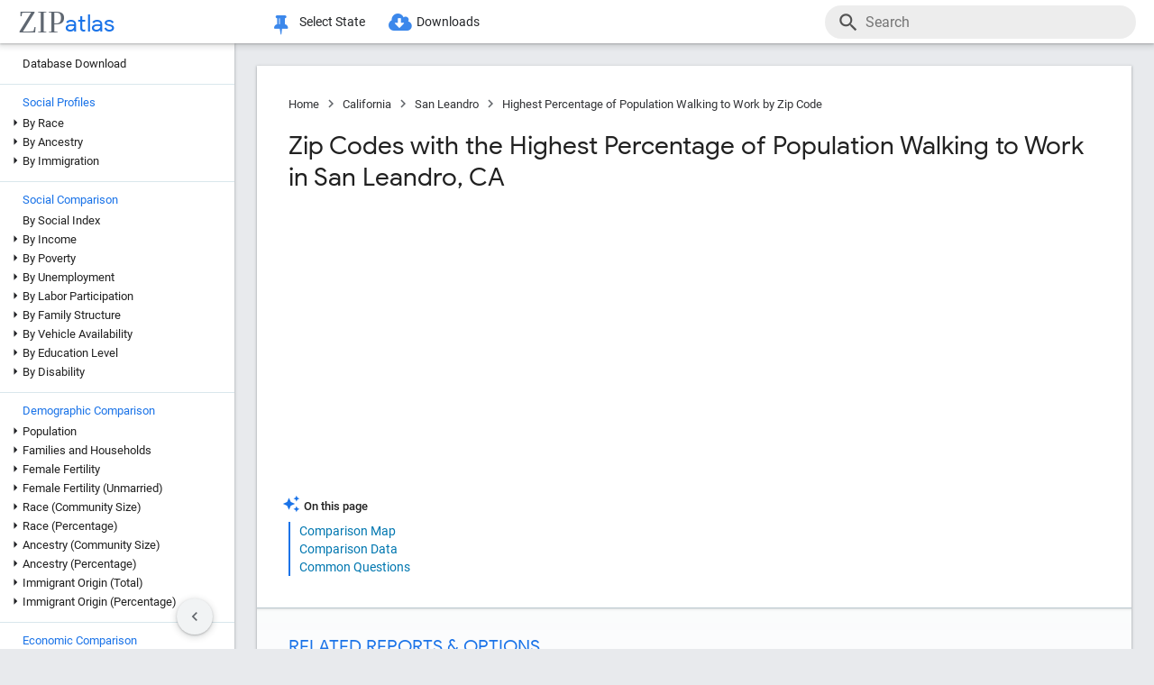

--- FILE ---
content_type: text/html; charset=UTF-8
request_url: https://zipatlas.com/us/ca/san-leandro/zip-code-comparison/percentage-population-walking-to-work.htm
body_size: 76033
content:
<!DOCTYPE html><html lang="en"><head><title>Highest Percentage of Population Walking to Work in San Leandro by Zip Code in 2025 | Zip Atlas</title><meta name="description" content="Discover Top Zip Codes with the Highest Percentage of Population Walking to Work in San Leandro, CA in 2025."><meta charset="UTF-8"><meta name="robots" content="all,index,follow"><meta name="viewport" content="width=device-width, initial-scale=1"><meta name="rating" content="general"><meta name="author" content="ZipAtlas.com"><script async src="https://www.googletagmanager.com/gtag/js?id=G-FE4BL8389Z"></script><script>window.dataLayer=window.dataLayer||[];function gtag(){dataLayer.push(arguments);}gtag('js',new Date());gtag('config','G-FE4BL8389Z');</script> <script type="text/javascript" src="/js/leaflet.js"></script><link rel="stylesheet" type="text/css" href="/css/leaflet.min.css">  <script type="application/ld+json">{"@context":"https://schema.org","@type":"FAQPage","mainEntity":[{"@type":"Question","name":"What are the Top Zip Codes with the Highest Percentage of Population Walking to Work in San Leandro, CA?","acceptedAnswer":{"@type":"Answer","text":"Top Zip Codes with the Highest Percentage of Population Walking to Work in San Leandro, CA are: #1 94577 35.2% . #2 94578 30.9% . #3 94579 22.4% ."}},{"@type":"Question","name":"What zip code has the Highest Percentage of Population Walking to Work in San Leandro, CA?","acceptedAnswer":{"@type":"Answer","text":"94577 has the Highest Percentage of Population Walking to Work in San Leandro, CA with 35.2%."}},{"@type":"Question","name":"What is the Percentage of Population Walking to Work in San Leandro, CA?","acceptedAnswer":{"@type":"Answer","text":"Percentage of Population Walking to Work in San Leandro is 33.6%."}},{"@type":"Question","name":"What is the Percentage of Population Walking to Work in California?","acceptedAnswer":{"@type":"Answer","text":"Percentage of Population Walking to Work in California is 34.4%."}},{"@type":"Question","name":"What is the Percentage of Population Walking to Work in the United States?","acceptedAnswer":{"@type":"Answer","text":"Percentage of Population Walking to Work in the United States is 33.4%."}}]}</script>  <style>@font-face { font-family: 'Roboto Light'; font-style: normal; font-weight: 300; font-display: fallback; src: local('Roboto Light'), local('Roboto-Light'), url('/fonts/KFOlCnqEu92Fr1MmSU5fChc4EsA.woff2') format('woff2'); unicode-range: U+0100-024F, U+0259, U+1E00-1EFF, U+2020, U+20A0-20AB, U+20AD-20CF, U+2113, U+2C60-2C7F, U+A720-A7FF; font-display: fallback; }@font-face { font-family: 'Roboto Light'; font-style: normal; font-weight: 300; font-display: fallback; src: local('Roboto Light'), local('Roboto-Light'), url('/fonts/KFOlCnqEu92Fr1MmSU5fBBc4.woff2') format('woff2'); unicode-range: U+0000-00FF, U+0131, U+0152-0153, U+02BB-02BC, U+02C6, U+02DA, U+02DC, U+2000-206F, U+2074, U+20AC, U+2122, U+2191, U+2193, U+2212, U+2215, U+FEFF, U+FFFD; font-display: fallback; }@font-face { font-family: 'Roboto'; font-style: normal; font-weight: 400; font-display: fallback; src: local('Roboto'), local('Roboto-Regular'), url('/fonts/KFOmCnqEu92Fr1Mu7GxKOzY.woff2') format('woff2'); unicode-range: U+0100-024F, U+0259, U+1E00-1EFF, U+2020, U+20A0-20AB, U+20AD-20CF, U+2113, U+2C60-2C7F, U+A720-A7FF; font-display: fallback; }@font-face { font-family: 'Roboto'; font-style: normal; font-weight: 400; font-display: fallback; src: local('Roboto'), local('Roboto-Regular'), url('/fonts/KFOmCnqEu92Fr1Mu4mxK.woff2') format('woff2'); unicode-range: U+0000-00FF, U+0131, U+0152-0153, U+02BB-02BC, U+02C6, U+02DA, U+02DC, U+2000-206F, U+2074, U+20AC, U+2122, U+2191, U+2193, U+2212, U+2215, U+FEFF, U+FFFD; font-display: fallback; }@font-face { font-family: 'Roboto Medium'; font-style: normal; font-weight: 500; font-display: fallback; src: local('Roboto Medium'), local('Roboto-Medium'), url('/fonts/KFOlCnqEu92Fr1MmEU9fChc4EsA.woff2') format('woff2'); unicode-range: U+0100-024F, U+0259, U+1E00-1EFF, U+2020, U+20A0-20AB, U+20AD-20CF, U+2113, U+2C60-2C7F, U+A720-A7FF; font-display: fallback; }@font-face { font-family: 'Roboto Medium'; font-style: normal; font-weight: 500; font-display: fallback; src: local('Roboto Medium'), local('Roboto-Medium'), url('/fonts/KFOlCnqEu92Fr1MmEU9fBBc4.woff2') format('woff2'); unicode-range: U+0000-00FF, U+0131, U+0152-0153, U+02BB-02BC, U+02C6, U+02DA, U+02DC, U+2000-206F, U+2074, U+20AC, U+2122, U+2191, U+2193, U+2212, U+2215, U+FEFF, U+FFFD; font-display: fallback; }@font-face { font-family: 'Material Icons'; font-style: normal; font-weight: 400; src: local('Material Icons'), local('MaterialIcons-Regular'), url('/fonts/flUhRq6tzZclQEJ-Vdg-IuiaDsNc.woff2') format('woff2'); font-display: fallback; }@font-face { font-family: 'FontAwesome'; src: url('/fonts/fontawesome-webfont.eot'); src: url('/fonts/fontawesome-webfont.eot') format('embedded-opentype'), url('/fonts/fontawesome-webfont.woff2') format('woff2'), url('/fonts/fontawesome-webfont.woff') format('woff'), url('/fonts/fontawesome-webfont.ttf') format('truetype'), url('/fonts/fontawesome-webfont.svg') format('svg'); font-weight: normal; font-style: normal; font-display: fallback; }@font-face { font-family: 'Google Sans'; font-style: normal; font-weight: 500; src: url('/fonts/g-sans/4UabrENHsxJlGDuGo1OIlLU94YtzCwY.woff2') format('woff2'); unicode-range: U+0000-00FF,U+0131,U+0152-0153,U+02BB-02BC,U+02C6,U+02DA,U+02DC,U+0300-0301,U+0303-0304,U+0308-0309,U+0323,U+0329,U+2000-206F,U+2074,U+20AC,U+2122,U+2191,U+2193,U+2212,U+2215,U+FEFF,U+FFFD; font-display: fallback; } @font-face { font-family: 'Google Sans'; font-style: normal; font-weight: 400; src: url('/fonts/g-sans/4UaGrENHsxJlGDuGo1OIlL3Owp4.woff2') format('woff2'); unicode-range: U+0000-00FF,U+0131,U+0152-0153,U+02BB-02BC,U+02C6,U+02DA,U+02DC,U+0300-0301,U+0303-0304,U+0308-0309,U+0323,U+0329,U+2000-206F,U+2074,U+20AC,U+2122,U+2191,U+2193,U+2212,U+2215,U+FEFF,U+FFFD; font-display: fallback; } @font-face { font-family: 'Google Sans'; font-style: normal; font-weight: 700; src: url('/fonts/g-sans/4UabrENHsxJlGDuGo1OIlLV154tzCwY.woff2') format('woff2'); unicode-range: U+0000-00FF,U+0131,U+0152-0153,U+02BB-02BC,U+02C6,U+02DA,U+02DC,U+0300-0301,U+0303-0304,U+0308-0309,U+0323,U+0329,U+2000-206F,U+2074,U+20AC,U+2122,U+2191,U+2193,U+2212,U+2215,U+FEFF,U+FFFD; font-display: fallback; }</style> <style>:root { --light-grey: rgba(243,243,243); --light-grey-border: solid 1px var(--light-grey); --roboto: 'Roboto', sans-serif; --roboto-light: 'Roboto Light', sans-serif; --roboto-medium: 'Roboto Medium', sans-serif; --times:'Times New Roman', Times, serif; --awesome: normal normal normal 14px/1 FontAwesome; --icons:'Material Icons'; --g-sans: 'Google Sans',arial,sans-serif; --menu-height: 48px; --nav-left-width: 260px; --nav-right-width: 355px; --blue: rgb(26, 115, 232); --black: rgb(32, 33, 36); --black-light: rgb(36, 38, 41); --social-button-grad: linear-gradient(to bottom, transparent, rgba(0, 0, 0, 0.1)); --blue-bg-2: rgba(232, 240, 254, 0.6); --dm-blue: rgb(94, 187, 255); --map-tiles-filter: brightness(0.6) invert(1) contrast(3) hue-rotate(200deg) saturate(0.3) brightness(0.7);} a, abbr, acronym, address, applet, article, aside, audio, b, blockquote, big, body, center, canvas, caption, cite, code, command, datalist, dd, del, details, dfn, dl, div, dt, em, embed, fieldset, figcaption, figure, font, footer, form, h1, h2, h3, h4, h5, h6, header, hgroup, html, i, iframe, img, ins, kbd, keygen, label, legend, li, meter, nav, object, ol, output, p, pre, progress, q, s, samp, section, small, span, source, strike, strong, sub, sup, table, tbody, tfoot, thead, th, tr, tdvideo, tt, u, ul, input, select var {background: transparent; border: 0 none; font-size: 100%; font-weight: normal; margin: 0; padding: 0; border: 0; outline: 0; vertical-align: top; font-family: Arial; font-family: var(--roboto), Arial, Helvetica, sans-serif; -webkit-font-smoothing: antialiased; -moz-osx-font-smoothing: grayscale; color: #212121; font-size: 13px; box-sizing: border-box; border-radius: 0px; } @media only screen and (max-width: 750px) { a, abbr, acronym, address, applet, article, aside, audio, b, blockquote, big, body, center, canvas, caption, cite, code, command, datalist, dd, del, details, dfn, dl, div, dt, em, embed, fieldset, figcaption, figure, font, footer, form, h1, h2, h3, h4, h5, h6, header, hgroup, html, i, iframe, img, ins, kbd, keygen, label, legend, li, meter, nav, object, ol, output, p, pre, progress, q, s, samp, section, small, span, source, strike, strong, sub, sup, table, tbody, tfoot, thead, th, tr, tdvideo, tt, u, ul, input, select var { font-size: 12px; } } html { scroll-behavior: smooth; } b *, strong * { font-weight: bold; } a, a:visited { text-decoration: none; font-family:var(--roboto); color: #0077b0; } a:hover { color: #bf884f; text-decoration: underline; } ol, ul { list-style: none; } blockquote, q { quotes: none; } table, table td { padding: 0; border: none; border-collapse: collapse; } img { vertical-align: top; } embed { vertical-align: top; } * { border: none; outline: none; padding: 0; margin: 0; -webkit-overflow-scrolling: touch; } a.button, button, input[type="button"] { display:inline-block; background-color:rgb(26, 114, 230); font-family: var(--roboto-medium); font-size:13px; color:#fff; transition: all 0.25s ease; margin-right: 5px; padding:8px 18px; border-radius: 20px; cursor:pointer; } @media only screen and (max-width: 750px) { a.button, button, input[type="button"] { font-family: var(--roboto); padding:8px 14px; font-size: 11px; } } a.button:hover, button:hover, input[type="button"]:hover { text-decoration:none; background-color:rgb(25, 100, 206); box-shadow:rgb(60 64 67 / 30%) 0px 1px 2px 0px, rgb(60 64 67 / 15%) 0px 1px 3px 1px;} ol * { font-size:16px; } ol { list-style: decimal; padding:0 25px 0 35px; margin-top:25px; } ol > li { margin-bottom: 25px; } ol > li > ol { list-style: upper-alpha; padding: 0 0 0 35px; } ol > li > ol > li { margin-top:10px; }</style><style>.fa { display: inline-block; font: var(--awesome); font-size: inherit; text-rendering: auto; -webkit-font-smoothing: antialiased; -moz-osx-font-smoothing: grayscale } .fa-envelope { background:var(--blue); } .fa-envelope::before { content: "\f0e0"; } .fa-facebook { background:#3B5998; } .fa-facebook::before { content: "\f09a"; } .fa-twitter { background:#55ACEE; } .fa-twitter::before { content: "\f099"; } .fa-linkedin { background:#007bb5; } .fa-linkedin:before { content: "\f0e1"; } .fa-reddit { background:#ff5700; } .fa-reddit:before { content: "\f1a1"; } .fa-telegram { background:#2AABEE; } .fa-telegram:before { content: "\f2c6"; } .fa-whatsapp { background:#128c7e; } .fa-whatsapp:before { content: "\f232"; }</style> <script>'use strict';var win=window;var doc=document;var get=(selector)=>{return doc.querySelector(selector);};var getAll=(selector)=>{return doc.querySelectorAll(selector);};var en=(t)=>{return(!t)?'':encodeURIComponent(t);};var create=(tag,attr,children,content)=>{let el=doc.createElement(tag);if(attr!=null){if(Array.isArray(attr)){let l=attr.length-1;let i=-1;while(i++<l){el.classList.add(attr[i]);}}else{for(const key in attr){el.setAttribute(key,attr[key]);}}}if(content!=null){el.innerHTML=content;}if(children!=null){children.forEach((ch)=>{el.add(ch);});}return el;};var a=(s,href,text)=>{let el=create('a',{'href':href,'target':'_blank','rel':'noopener'},null,text);s.parentElement.add(el);s.remove();};var hasValue=function(v){if(!v){return false;}if(typeof v==='string'||v instanceof String){return v.match(/^\s*$/)==null;}return false;};var add=function(element){doc.body.appendChild(element);};var remove=function(element){doc.body.removeChild(element);};var getCookie=function(name){var values=doc.cookie.match('(^|;)\\s*'+name+'\\s*=\\s*([^;]+)');return values?values.pop():'';};var resizeHandler=null;var on=function(event,handler){if(Array.isArray(event)){event.forEach((e)=>{on(e,handler);});return;}switch(event){case'unload':{addEventListener('unload',handler);}break;case'resize':{if(resizeHandler==null){resizeHandler={handlers:[handler],timeout:null,run:()=>{for(let i=0;i<resizeHandler.handlers.length;i++){resizeHandler.handlers[i]();}}};win.addEventListener('resize',(e)=>{clearTimeout(resizeHandler.timeout);resizeHandler.timeout=setTimeout(()=>{resizeHandler.run();},250);});}else{resizeHandler.handlers.push(handler);}}break;case'scrollend':{if(!handler||typeof handler!=='function')return;let t;window.addEventListener('scroll',()=>{window.clearTimeout(t);t=setTimeout(handler,50);},false);}break;default:doc.addEventListener(event,handler);break;}};HTMLElement.prototype.on=function(event,handler){if(Array.isArray(event)){event.forEach((e)=>{this.on(e,handler);});return;}switch(event){case'swipe':{const t={sX:0,xY:0,eX:0,eY:0};this.on('touchstart',(e)=>{if(!e.touches)return;if(e.touches.Count<1)return;t.sX=e.touches[0].clientX;t.sY=e.touches[0].clientY;t.eX=e.touches[0].clientX;t.eY=e.touches[0].clientY;},{passive:true});this.on('touchmove',(e)=>{if(!e.touches)return;if(e.touches.Count<1)return;t.eX=e.touches[0].clientX;t.eY=e.touches[0].clientY;const dX=t.eX-t.sX;const dY=t.eY-t.sY;},{passive:true});this.on('touchend',(e)=>{const dX=t.eX-t.sX;const dY=t.eY-t.sY;const tan=Math.abs(dY)/Math.abs(dX);let ev=null;if(tan>1){if(dY>0){ev={direction:'down',dX:dX,dY:dY};}if(dY<0){ev={direction:'up',dX:dX,dY:dY};}}else if(tan<1){if(dX>0){ev={direction:'right',dX:dX,dY:dY};}if(dX<0){ev={direction:'left',dX:dX,dY:dY};}}if(ev!=null){handler(ev);}},{passive:true});}break;default:{this.addEventListener(event,handler,{passive:true});}break;}};HTMLElement.prototype.dad=function(){return this.parentElement;};HTMLElement.prototype.uncle=function(){return this.parentElement.previousElementSibling;};HTMLElement.prototype.aunt=function(){return this.parentElement.nextElementSibling;};HTMLElement.prototype.addClass=function(className){if(!this.classList.contains(className)){this.classList.add(className);}};HTMLElement.prototype.removeClass=function(className){if(this.classList.contains(className)){this.classList.remove(className);}};HTMLElement.prototype.toggleClass=function(className){this.classList.toggle(className);};HTMLElement.prototype.hasClass=function(className){return this.classList.contains(className);};HTMLElement.prototype.add=function(element,beforeElement){if(element==null){return;}if(Array.isArray(element)){this.append(...element);return;}if(beforeElement){if(isNaN(beforeElement)){this.insertBefore(element,beforeElement);}else{if(!this.firstChild){this.appendChild(element);}else{this.insertBefore(element,this.firstChild);}}}else{this.appendChild(element);}};HTMLElement.prototype.remove=function(element){if(element==undefined){this.parentElement.removeChild(this);}else{this.removeChild(element);}};HTMLElement.prototype.get=function(selector){return this.querySelector(selector);};HTMLElement.prototype.getAll=function(selector){return this.querySelectorAll(selector);};HTMLElement.prototype.clear=function(){while(this.lastChild){this.removeChild(this.lastChild);}};HTMLSelectElement.prototype.addOption=function(v,t){let o=doc.createElement('option');o.setAttribute('value',v);o.textContent=t;this.add(o);};String.prototype.hasValue=function(){return hasValue(this);};String.prototype.toTag=function(){return this.replace(/(^[^\w]+\b|\b[^\w]+$)/g,'').replace(/[^\w]+/g,'-');};String.prototype.toTagL=function(){return this.toLowerCase().replace(/(^[^\w]+\b|\b[^\w]+$)/g,'').replace(/[^\w]+/g,'-');};String.prototype.trimAll=function(){return this.trim().replace(/\s+/g,' ');};String.prototype.trimAllL=function(){return this.trimAll().toLowerCase();};Number.prototype.Div=function(d){return d==0?0:this/d;};Number.prototype.P=function(){let max_digits=1;if(this<0.01){max_digits=2;}if(this<0.001){max_digits=3;}if(this<0.0001){max_digits=4;}return this.toLocaleString('en-US',{style:'percent',minimumFractionDigits:1,maximumFractionDigits:max_digits});};Number.prototype.P1=function(){let max_digits=1;if(this==0){max_digits=1;}else{if(this<0.01){max_digits=2;}if(this<0.001){max_digits=3;}if(this<0.0001){max_digits=4;}}return this.toLocaleString('en-US',{style:'percent',minimumFractionDigits:1,maximumFractionDigits:max_digits});};Number.prototype.P2=function(){let max_digits=2;if(this==0){max_digits=2;}else{if(this<0.001){max_digits=3;}if(this<0.0001){max_digits=4;}if(this<0.00001){max_digits=5;}}return this.toLocaleString('en-US',{style:'percent',minimumFractionDigits:2,maximumFractionDigits:max_digits});};Number.prototype.N0=function(){return this.toLocaleString("en-US");};Number.prototype.N1=function(){return this.toLocaleString("en-US",{style:'decimal',minimumFractionDigits:1,maximumFractionDigits:1});};Number.prototype.N2=function(){return this.toLocaleString("en-US",{style:'decimal',minimumFractionDigits:2,maximumFractionDigits:2});};Number.prototype.N3=function(){return this.toLocaleString("en-US",{style:'decimal',minimumFractionDigits:3,maximumFractionDigits:3});};Number.prototype.N4=function(){return this.toLocaleString("en-US",{style:'decimal',minimumFractionDigits:4,maximumFractionDigits:4});};Number.prototype.C0=function(){return this.toLocaleString('en-US',{style:'currency',currency:'USD',minimumFractionDigits:0,maximumFractionDigits:0});};Number.prototype.C2=function(){return this.toLocaleString('en-US',{style:'currency',currency:'USD',minimumFractionDigits:2,maximumFractionDigits:2});};Number.prototype.T=function(){const hours=Math.floor(this/60).toString().padStart(2,'0');const minutes=Math.floor(this % 60).toString().padStart(2,'0');const seconds=Math.floor((this % 1)*60).toString().padStart(2,'0');return hours+':'+minutes+':'+seconds;};Number.prototype.toUSD=function(digits){digits=(isNaN(digits))?0:digits;return this.toLocaleString('en-US',{style:'currency',currency:'USD',minimumFractionDigits:digits,maximumFractionDigits:digits});};Number.prototype.toAbbrUSD=function(){if(this>=2000000){return'$'+(this/1000000).toFixed(1)+'m';}if(this>=1000000){return'$'+(this/1000000).toFixed(2)+'m';}if(this>=100000){return'$'+Math.floor((this/1000)).toFixed(0)+'k';}return this.toUSD();};Number.prototype.withCommas=function(){return this.toString().replace(/\B(?=(\d{3})+(?!\d))/g,",");};Array.prototype.style=function(el){for(let i=0;i<this.length;i++){const s=this[i];for(const k in s){const v=s[k];if(v!=undefined && v!=null){el.style[k]=v;}}}};HTMLElement.prototype.css=function(o){for(const k in o){const v=o[k];if(v!=undefined && v!=null){this.style[k]=v;}}};</script> <style>div[ch="c"], div[ch="h"] { position: relative; display: grid; grid-template-columns: 1fr; grid-gap: 5px; padding: 5px 0px 20px 0px; } div[ch="tm"] { position:relative; height:500px; user-select: none; } div[ch="c"] *, div[ch="h"] * { font-size: 12px; user-select: none; } div[ch="tm"] > p { position:absolute; border-radius:5px; border-width: 1px; border-style: solid; box-sizing: border-box; padding:3px; overflow:hidden; transition: all 0.1s ease; color:#000; } div[ch="tm"] > p:hover { z-index:1; outline:solid 2px #fff; } div[ch="c"] > div, div[ch="h"] > div { position: relative; background-color: rgb(0 0 0 / 3%); height: 24px; border-radius: 12px; box-shadow: inset 0px 1px 1px rgb(0 0 0 / 15%), inset 0px 2px 2px rgb(0 0 0 / 10%), inset 0px -1px 0px rgb(0 0 0 / 10%); }div[ch="tm"] d:hover { box-shadow: 0px 0px 1px rgb(255 255 255 / 100%); outline:solid 2px #fff; }div[ch="c"] div.scale, div[ch="h"] div.scale { position: absolute; top: 0px; height: 100%; width: 100%; border-bottom: none; padding: 0px 5px 0px 5px; background-color: unset; border-radius: initial; box-shadow: initial; display: grid; align-items: flex-end; } div[ch="h"] div.scale { grid-template-columns: 159.5px 1fr 1fr 8.5px; } div[ch="c"] div.scale { grid-template-columns: 8.5px 1fr 1fr 8.5px; } div[ch="c"] div.scale > div, div[ch="h"] div.scale > div { display: flex; justify-content: right; align-items: end; width: 100%; height: 100%; padding-right: 5px; border-right: solid 1px rgb(0 0 0 / 15%); } div[ch="c"] div.scale > :nth-child(1) { grid-column: 2 / 3; justify-content: left; border-left: solid 1px rgb(0 0 0 / 15%); border-right: none; padding-left: 5px; } div[ch="c"] div.scale > :nth-child(2) { grid-column: 3 / 4; } div[ch="c"] div.scale .legend { position: absolute; justify-content: center; left: 0; right: 0; bottom: 0; height: 18px; border-right: none; } div[ch="c"] div.scale .legend > div:nth-child(2n + 1) { position: static; height: 13px; width: 13px; border-radius: 0px; transform: translateY(-2px); transition: none; } div[ch="c"] div.scale .legend > div:nth-child(3) { margin-left:15px; } div[ch="c"] div.scale .legend > div:nth-child(2n+1):hover{ box-shadow:none; } div[ch="c"] div.scale .legend > div:nth-child(2n) { font-size:13px; margin-left:5px; } @media only screen and (max-width: 750px) { div[ch="c"] div.scale .legend > div:nth-child(2n) { margin-left:4px; font-size:12px; } div[ch="c"] div.scale .legend > div:nth-child(3) { margin-left:10px; } }div[ch] .tt { position: absolute; display: grid; grid-template-columns: auto auto; grid-gap: 3px 5px;background-color: rgb(0 0 0 / 80%); border-radius: 10px; padding: 7px 13px; left:50%; height: auto; z-index: 100; pointer-events: none; box-shadow: initial; transform: translateY(-2px); transition: all 0.25s ease-in-out; opacity: 0; } div[ch] .tt.v { opacity: 1; } div[ch] .tt::after { content: ''; position: absolute; top: 100%; left:50%; transform: translateX(-50%); width: 0; height: 0; border-left: 5px solid transparent; border-right: 5px solid transparent; border-top: 5px solid rgb(0 0 0 / 95%); } div[ch] .tt * { pointer-events: none; white-space: nowrap; color:#fff; } div[ch] .tt .r { text-align:right; } div[ch] .tt span:nth-of-type(1) { margin-right: 3px; color: #ffd000; } div[ch] .tt span:nth-of-type(2) { margin: 0px 3px; color: #a0c0ff; } div[ch="c"] .tt > div:first-child { padding-bottom:3px; }div[ch="tm"] .tt { transform: translate(-100%, -50%); }div[ch="tm"] .tt.r { transform: translate(0%, -50%); } div[ch="tm"] .tt > div:nth-child(1) { grid-column: 1 / 3; } div[ch="tm"] .tt > div:nth-child(2), div[ch="tm"] .tt > div:nth-child(3) { grid-column: unset; }div[ch="tm"] .tt::after { top: 50%; left: 100%; transform: translateY(-50%); border-top: 5px solid transparent; border-left: 5px solid rgb(0 0 0 / 95%); border-right: none; border-bottom: 5px solid transparent; }div[ch="tm"] .tt.r::after { left: 0; transform: translate(-100%, -50%); border-top: 5px solid transparent; border-left: none; border-right: 5px solid rgb(0 0 0 / 95%); border-bottom: 5px solid transparent; }div[ch="h"] div.bar * { pointer-events: none; } div[ch="c"] div.bar, div[ch="h"] div.bar { position: absolute; top: 4px; bottom: 4px; left: 5px; width: 10px; max-width: calc(100% - 10px); border-radius: 8px; box-shadow: -1px 1px 1px rgb(0 0 0 / 35%); } div[ch="c"] div.bar.ok::after, div[ch="h"] div.bar.ok::after { content: attr(v); position:absolute; left:100%; transform: translate(5px, 1.5px); font-size: 12px; } div[ch="c"] div.bar.ok:nth-child(1)::after {left:0; transform: translate(calc(-100% - 5px), 1.5px); } div[ch="c"] div.bar.ok.i::after, div[ch="h"] div.bar.ok.i::after { transform: translate(calc(-100% - 10px), 1.5px); color: #fff; } div[ch="c"] div.bar.ok.i:nth-child(1)::after { top:1px; left:10px; transform: none; } div[ch="c"] div.bar { max-width: calc(50% - 5px); } div[ch="c"] div.bar:nth-child(1) { left:auto; right:50%; border-top-right-radius: 0; border-bottom-right-radius: 0; } div[ch="c"] div.bar:nth-child(2) { left:50%; border-top-left-radius: 0; border-bottom-left-radius: 0; }div[ch="c"] div.bar > div.title, div[ch="h"] div.bar > div.title { position: absolute; top: -2px; left: 10px; font-size:13px; padding: 2px 10px 2px 10px; transition: all 0.15s ease-in-out; border-radius: 10px; background-color: #fff; box-shadow: -0.5px 0.5px 2px rgb(0 0 0 / 50%); white-space: nowrap; z-index:10; } @media only screen and (max-width: 750px) { div[ch="c"] div.bar > div.title, div[ch="h"] div.bar > div.title { font-size:11px; } div[ch="c"] div.bar::after, div[ch="h"] div.bar::after { display:none; } } div[ch="c"] div.bar > div.title { left:0px; transform: translateX(-50%); } div[ch="c"] div.bar.v > div.title, div[ch="c"] div.bar:hover > div.title, div[ch="h"] div.bar:hover > div.title { background-color: var(--blue); color: #fff; }div[ch="c"] div.bar > div.pin, div[ch="h"] div.bar > div.pin { position: relative; top: 0px; left: 0px; width: 100%; height: 100%; display:none; } div[ch="c"] div.bar > div.pin > div:nth-child(1), div[ch="h"] div.bar > div.pin > div:nth-child(1) { position: absolute; top: 1px; right: 18px; width: 10px; height: 35px; background-image: linear-gradient(to bottom, rgb(0 0 0 / 35%) 0%, rgb(0 0 0 / 5%) 65%, transparent);transform: rotateZ(51deg); border-bottom-left-radius: 40%; border-bottom-right-radius: 40%; z-index: 1; } div[ch="c"] > div > div.bar:nth-child(1) > div.pin > div:nth-child(1) { left:-9px; right:auto; } div[ch="c"] div.bar > div.pin > div:nth-child(2), div[ch="h"] div.bar > div.pin > div:nth-child(2) { position: absolute; top: 3px; right: 5px; width: 10px; bottom: 3px; background-color: rgba(255, 255, 255, 1); background-image: linear-gradient(45deg, rgba(0, 0, 0, 0.15), transparent); border-radius: 10px; box-shadow: -1px 1px 2px rgb(0 0 0 / 15%); z-index:2; } div[ch="c"] > div > div.bar:nth-child(1) > div.pin > div:nth-child(2) { left:5px; right:auto; } div[ch="sp"] { position:relative; height: 650px; max-height:65vh; padding: 2px 0px 25px 25px; margin-bottom:35px; } div[ch="sp"] * { font-size:16px; } div[ch="sp"] > div { position:relative; width:100%; height:100%; }div[ch="sp"] .cv-scale { position:absolute; inset: 0; border-left: solid 1px rgb(0 0 0 / 35%); border-bottom: solid 1px rgb(0 0 0 / 35%); } div[ch="sp"] .cv-scale > div { position:absolute; } div[ch="sp"] .cv-scale .sX, div[ch="sp"] .cv-scale .sY { inset: 10px 0 0 0; display:grid; grid-template-rows: repeat(4, 1fr); } div[ch="sp"] .cv-scale .sY > div { border-top: dashed 1px rgb(0 0 0 / 15%); display: flex; justify-content: end; font-family: var(--g-sans); color: var(--blue); padding-top: 3px; } div[ch="sp"] .cv-scale .sX { grid-template-rows: unset; grid-template-columns: repeat(10, 1fr); top: unset; align-items: flex-end; right: 50px; height: 30px; } div[ch="sp"] .cv-scale .sX > div { border-right: solid 1px rgb(0 0 0 / 35%); height: 50%; } div[ch="sp"] .cv-scale .sX > div:nth-child(5n) { height:100%; } div[ch="sp"] .cv-scale .sX-l { left: 0; right: 0; bottom: -25px; display: flex; justify-content: space-between; } div[ch="sp"] .cv-scale .sX-l > div { font-family: var(--g-sans); color: var(--blue); } div[ch="sp"] .cv-scale .cv-lbl-x { inset: 100% auto auto 50%; translate: -50% 5px; display:grid; grid-template-columns: repeat(4, auto); grid-gap: 0px 5px; } div[ch="sp"] .cv-scale .cv-lbl-x > div { line-height:22px; white-space: nowrap; } div[ch="sp"]:has(.cv-stats > div:nth-child(6)) .cv-scale .cv-lbl-x > div:nth-child(2n+1) { width: 18px; margin: 2px 3px 3px 0px; } div[ch="sp"] .cv-scale .cv-lbl-x > div:nth-child(3) { margin-left:20px !important; } div[ch="sp"] .cv-scale .cv-lbl-y { position: absolute; top: 50%; left: -25px; line-height:22px; transform-origin: 0px 0px; transform: rotate(-90deg) translateX(-50%); }div[ch="sp"] .cv-wm { display: grid; grid-template-columns: auto auto; align-items: baseline; top: 50%; left: 50%; right: unset; bottom: unset; width: unset; height: unset; opacity: 0.15; z-index: 30; transform: translate(-50%, -50%) scale(2.5); pointer-events: none; } div[ch="sp"] .cv-wm > div { text-shadow: 0px 0px 3px #fff; } div[ch="sp"] .cv-wm > div:first-child { font-family: var(--times); font-size: 35px; color: rgba(27, 39, 53, 0.7); } div[ch="sp"] .cv-wm > div:last-child { font-family: var(--g-sans); font-size: 26px; color: var(--blue); }div[ch="sp"] .cv-stats { top: 10px; left: 50%; right: unset; bottom: unset; translate: calc(-50% - 25px) -10px; display: grid; grid-template-columns: repeat(5, auto); grid-gap: 0px 5px; padding: 3px 20px 2px 20px; background-color: rgb(255 255 255 / 60%); border: solid 1px rgba(0 0 0 / 15%); pointer-events: none; z-index: 30; } div[ch="sp"] .cv-stats > div { white-space: nowrap; line-height:22px; } div[ch="sp"] .cv-stats > div:nth-child(1), div[ch="sp"] .cv-stats > div:nth-child(6) { width: 18px; margin: 2px 3px 3px 0px; } div[ch="sp"] .cv-stats > div:nth-child(1) { display:none; } div[ch="sp"]:has(.cv-stats > div:nth-child(6)) .cv-stats > div:nth-child(1) { display:block; } div[ch="sp"]:has(.cv-stats > div:nth-child(6)) .cv-scale .cv-lbl-x > div:nth-child(1), div[ch="sp"]:has(.cv-stats > div:nth-child(6)) .cv-stats > div:nth-child(1) { background-color: rgba(26 115 232 / 30%); border: solid 1px rgba(26 115 232 / 55%); } div[ch="sp"] .cv-scale .cv-lbl-x > div:nth-child(3), div[ch="sp"] .cv-stats > div:nth-child(6) { background-color: rgb(245 102 147 / 35%); border: solid 1px rgb(245 102 147 / 55%); } div[ch="sp"] .cv-stats > div:nth-child(5n + 3), div[ch="sp"] .cv-stats > div:nth-child(5n + 5) { font-family: var(--g-sans); font-size: 18px; color: var(--blue); text-align: right; } div[ch="sp"] .cv-stats > div:nth-child(5n + 4) { padding-left:10px; }div[ch="sp"] .cv-chart { position: absolute; inset: 0 0 2px 2px; overflow:hidden; } div[ch="sp"] .cv-chart > div { position: absolute; inset: 10px 50px 0 0; } div[ch="sp"] .cv-chart > div > div { position:absolute; inset:0; } div[ch="sp"] .cv-canvas > canvas, div[ch="sp"] .cv-data > div, div[ch="sp"] .cv-tt > div { position:relative; width:100%; height:100%; } div[ch="sp"] .cv-data > div > div { position:absolute; translate: -50% -50%; background-color:rgba(26 115 232 / 15%); border: solid 1px rgba(26 115 232 / 50%); border-radius: 50%; transition:width 0.1s ease, height 0.1s ease; } div[ch="sp"] .cv-data > div > div.d2 { background-color:rgb(245 102 147 / 15%); border: solid 1px rgb(245 102 147 / 50%); } div[ch="sp"] .cv-data > div > div:hover { background-color:#ff800080; border: solid 0.5px rgba(255 128 0 / 90%); width:25px !important; height:25px !important; z-index:50; } div[ch="sp"] .cv-data .cv-lines { left: 0; bottom: 0; width: 50%; height: 50%; border: unset; border-top: dashed 1px var(--blue); border-right: dashed 1px var(--blue); pointer-events: none; translate: unset; border-radius: unset; transition: unset; background: unset; visibility: hidden; opacity:0; transition: opacity 0.25s ease; } div[ch="sp"] .cv-data .cv-lines.v { visibility:visible; opacity:1; } div[ch="sp"] .cv-data .cv-lines > div { position:absolute; padding: 2px 5px; background-color: rgb(255 255 255 / 75%); font-family: var(--g-sans); color:var(--blue); } div[ch="sp"] .cv-data .cv-lines > div:nth-child(1) { inset: auto auto 0 100%; margin-left: 1px; } div[ch="sp"] .cv-data .cv-lines.r > div:nth-child(1) { left: unset; right: 0; } div[ch="sp"] .cv-data .cv-lines > div:nth-child(2) { translate: 0 -100%; transform: translateY(-1px); } div[ch="sp"] .cv-data .cv-lines.b > div:nth-child(2) { translate: unset; transform: translate(-1px, 1px); } div[ch="sp"] .cv-data .cv-lines.x2 { border-right: none; } div[ch="sp"] .cv-data .cv-lines.x2 > div { inset: auto; translate: 0 -100%; transform: translateY(-1px); } div[ch="sp"] .cv-data .cv-lines.x2.u > div { translate: unset; transform: translateY(1px); }div[ch="sp"] .cv-tt { position:absolute; inset: 10px 50px 2px 2px; pointer-events:none; overflow: visible; z-index:50; } div[ch="sp"] .cv-tt > div { position:relative; width:100%; height:100%; } div[ch="sp"] .tt { translate: 0 -100%; transform: translate(-25.5px, -20px); } div[ch="sp"] .tt.r { transform: translateX(-100%) translate(34.5px, -20px); } div[ch="sp"] .tt::after { left:25px; } div[ch="sp"] .tt.r::after { left:unset; right:25px; } div[ch="sp"] .tt * { color:#fff; font-size:12px; } div[ch="sp"] .tt > div:nth-child(2n + 1) { text-align: right; } div[ch="sp"] .tt > div:nth-child(2n) { color: #ffd000; text-align: right; } div[ch="sp"] .tt > div:last-child { color: #a0c0ff; } div[ch="sp"] .tt.x1 .x2 { display:none; } div[ch="sp"] .tt.x2 .x1 { display:none; } @media only screen and (max-width: 750px) { div[ch="c"], div[ch="h"] { grid-gap:1px; } div[ch="c"] > div, div[ch="h"] > div { height:19px; } div[ch="c"] div.bar > div.pin > div:nth-child(1), div[ch="h"] div.bar > div.pin > div:nth-child(1) { top: 1.5px; width: 6px; right: 14.5px; height: 25px; } div[ch="c"] div.bar > div.pin > div:nth-child(2), div[ch="h"] div.bar > div.pin > div:nth-child(2) { width:6px; } div[ch="c"] > div > div.bar:nth-child(1) > div.pin > div:nth-child(1) { top: 1.5px; left: -4.5px; } div[ch="c"] div.bar > div.title, div[ch="h"] div.bar > div.title { top:-3px; padding-top:2px; } div[ch="sp"] .cv-scale .cv-lbl-x { grid-template-columns: repeat(2, auto); } div[ch="sp"] .cv-scale .cv-lbl-x > div:nth-child(3) { margin-left:0 !important; } } @media only screen and (max-width: 1000px) { div[ch="sp"] { padding-left:20px; } div[ch="sp"] * { font-size:14px; } div[ch="sp"] .cv-stats > div { line-height: 18px; } div[ch="sp"] .cv-scale .cv-lbl-x > div { line-height:19px; } div[ch="sp"] .cv-scale .cv-lbl-x > div:nth-child(2n + 1) { width:15px; } div[ch="sp"] .cv-scale .cv-lbl-x span, div[ch="sp"] .cv-scale .cv-lbl-y span { font-size: 16px; translate: 0 1.5px; } div[ch="sp"] .cv-stats > div:nth-child(5n + 3), div[ch="sp"] .cv-stats > div:nth-child(5n + 5) { padding-top: 1px; font-size:16px; } div[ch="sp"] .cv-stats > div:nth-child(1), div[ch="sp"] .cv-stats > div:nth-child(6) { width:15px; } }</style><script>var zchart={palette:['fba95b','e87870','649fdd','ad7bb1','25a5b7','8093e1','f56693'],color:{len:0,ix:0,get:()=>{return(zchart.color.ix++% zchart.color.len)+1;},h2r:(h)=>{let r=/^#?([a-f\d]{2})([a-f\d]{2})([a-f\d]{2})$/i.exec(h);return r?[parseInt(r[1],16),parseInt(r[2],16),parseInt(r[3],16)]:null;},r2h:(r,g,b)=>{return"#"+(1<<24|r<<16|g<<8|b).toString(16).slice(1);},rgb:()=>{return zchart.color.h2r(zchart.palette[zchart.color.ix++% zchart.color.len]);},mf:[3,7]},th:0.33,th_i:0.6,o:{x:0.9,n:0.35},ox:0.45,sp:50,spx:10,ff:(f)=>{let ff=(n)=>{return n.N0();};if(f){switch(f){case'N0':ff=(n)=>{return n.N0();};break;case'N1':ff=(n)=>{return n.N1();};break;case'N2':ff=(n)=>{return n.N2();};break;case'C0':ff=(n)=>{return n.C0();};break;case'C2':ff=(n)=>{return n.C2();};break;case'P':ff=(n)=>{return n.P();};break;case'P1':ff=(n)=>{return n.P1();};break;case'P2':ff=(n)=>{return n.P2();};break;case'T':ff=(n)=>{return n.T();};break;}}return ff;},dff:(f)=>{return zchart.ff('N0');},cf:(c)=>{return{c:isNaN(c)?((c=='S')?zchart.color.get():''):Number(c),a:c!='S'&& c!='M'&&(typeof c==='string'||c instanceof String)?JSON.parse(c):[]};},gx:(xv)=>{if(xv==0){return[0,0];}const t=[0.1,0.15,0.2,0.25,0.3,0.4,0.5,0.6,0.8,1];const x=Math.abs(xv);let m=x;let v=x;let p=0;if(x>1){while(v>=1){v/=10;p++;}}else{if(x<0.1){while(v<=0.1){v*=10;p++;}}}for(let i=0;i<t.length;i++){if(v<=t[i]){m=t[i];break;}}let s=0.1;if(x>1){while(p>0){m*=10;s*=10;p--;}}else{while(p>0){m/=10;s/=10;p--;}}return[m,s];},gs:(nv,xv)=>{let x=Math.abs(xv);let n=Math.abs(nv);if(n==x){return{x:xv,n:nv};}if(n>x){const t=n;n=x;x=t;}const gxr=zchart.gx(x);const gx=gxr[0];if(n<0.2*gx){return{x:gx,n:0};}const s=gxr[1];let v=gx-s;for(let i=0;i<20 && n<v;i++){v-=s;}if(v<0){v=0;}return{x:gx,n:v};},ar:(rules)=>{const st=document.createElement('style');document.head.appendChild(st);const ss=st.sheet;for(let i=0;i<rules.length;i++){let j=1;let rule=rules[i];let selector=rule[0];let propStr='';if(Array.isArray(rule[1][0])){rule=rule[1];j=0;}for(let pl=rule.length;j<pl;j++){const prop=rule[j];propStr+=`${prop[0]}:${prop[1]}${prop[2]?' !important':''};\n`;}ss.insertRule(`${selector}{${propStr}}`,ss.cssRules.length);}},init:()=>{zchart.color.len=zchart.palette.length;zchart.color.ix=Math.floor(Math.random()*zchart.color.len);const rules=[];for(let i=1;i<=zchart.palette.length;i++){const c=zchart.palette[i-1];rules.push([['div.bar.c-'+i],['background-color','#'+c]],[['div.bar.c-'+i+'.v','div.bar.c-'+i+':hover'],['box-shadow','0px 0px 6px #fff, 0px 0px 2px  #fff, 0px 0px 5px  #'+c+', 0px 0px 10px #'+c+', 0px 0px 15px #'+c]]);}for(let i=1;i<=101;i++){const d=Math.round(5*(i-1))/100;rules.push([['div[ch="c"] > div:nth-child('+i+') div.bar','div[ch="h"] > div:nth-child('+i+') div.bar'],['transition','box-shadow 0.15s ease-in-out, width 0.5s cubic-bezier(.43,1.39,.57,.97) '+' '+d+'s']]);}zchart.ar(rules);zchart.o.d=zchart.o.x-zchart.o.n;zchart.o.dp=Math.round(1000*(1-zchart.o.x)*zchart.o.d)/1000;}};zchart.init();zchart.HBar=function(_c){const data=(_c.ip)?_c.dp:_c.ds;if(data==null||data.length==0){return;}const ffp=(_c.ffp)?zchart.ff(_c.ffp):zchart.dff();const ffs=(_c.ffs)?zchart.ff(_c.ffs):zchart.dff();const ff=(_c.ip)?ffp:ffs;const tt_f=(i)=>{if(_c.dp[i]<0){return'-';}return _c.ds && _c.ds.length==_c.dp.length?'<span>'+ffp(_c.dp[i])+'</span> | <span>'+ffs(_c.ds[i])+'</span>':'<span>'+ffp(_c.dp[i])+'</span>';};const d={n:Math.min(...data),x:Math.max(...data)};d.d=(d.x-d.n);d.m=(d.x+d.n)/2;const gs=zchart.gs(d.n,d.x);const c={n:gs.n,x:gs.x};c.d=(c.x-c.n);c.m=(c.x+c.n)/2;const tt_l=create('div',null,null,_c.l[0]);const tt_v=create('div',null,null,tt_f(0));const tt=create('div',['tt'],[tt_l,create('div',['r'],null,_c.m+':'),tt_v]);if(_c.t && _c.t.hasValue()){tt.add(create('div',['r'],null,_c.t+':'),tt_l);}else{tt_l.style.gridColumn='1 / 3';}const br=[];const ts=[];const tr=_c.e.getAll('div');const sc=create('div',['scale'],[create('div',null,null,ff(c.n)),create('div',null,null,ff(c.m)),create('div',null,null,ff(c.x))]);_c.e.add(sc,tr[0]);_c.e.add(tt);const cd=zchart.cf(_c.c);const cf=(i)=>{switch(_c.c){case'S':return cd.c;case'M':return zchart.color.get();default:{if(!isNaN(_c.c)){return cd.c;}else if(typeof _c.c==='string'||_c.c instanceof String){return cd.a[i];}else{console.error('Invalid color format');}}}};let tm=null;for(let i=0;i<tr.length;i++){const t=tr[i];const ti=create('div',['title'],null,_c.l[i]);const io=(data[i]-c.n>=c.d*zchart.th_i)?' i':'';const b=create('div',{'class':'bar c-'+cf(i)+io,'v':ff(data[i])},[ti]);if(data[i]<0){b.style.display='none';}if(_c.ao){const o=((data[i]==d.n)?zchart.ox:(d.x-data[i])/d.d*zchart.ox)*100;b.style.backgroundImage='linear-gradient(rgb(255 255 255 / '+o+'%), rgb(255 255 255 / '+o+'%))';}const on=()=>{clearTimeout(tm);tt_l.innerHTML=_c.l[i];tt_v.innerHTML=tt_f(i);setTimeout(()=>{const wa=[];for(let i=0;i<ts.length;i++){wa.push(ts[i].offsetWidth);}const wt=Math.max(...wa);let l=wt+zchart.sp+zchart.spx+((b.offsetWidth-(wt+zchart.sp+zchart.spx))/3)-(tt.offsetWidth/2);if(l<5){l=5;}if(l>t.offsetWidth-tt.offsetWidth){l=t.offsetWidth-tt.offsetWidth;}tt.style.left=l+'px';tt.style.top=(t.offsetTop-tt.offsetHeight)+'px';tt.addClass('v');},0);};const off=()=>{tm=setTimeout(()=>{tt.removeClass('v');},50);};['touchmove','mouseover'].forEach((e)=>{b.on(e,()=>{on();});});b.on('mouseout',()=>{off();});t.add(b);br.push(b);ts.push(ti);}const fit=(_a)=>{const wa=[];for(let i=0;i<ts.length;i++){wa.push(ts[i].offsetWidth);}const wt=Math.max(...wa);const sw=wt+zchart.sp-zchart.spx;sc.style.gridTemplateColumns=sw+'px 1fr 1fr 8.5px';if(_a){for(let i=0;i<br.length;i++){const cw=_c.e.offsetWidth-wt-zchart.sp-zchart.spx;const width=((data[i]-c.n)/c.d)*cw+wt+zchart.sp;br[i].style.width=width+'px';const ms=typeof no_animations==='undefined'?50*(i-1)+250:0;setTimeout(()=>{br[i].addClass('ok');},ms);}}else{for(let i=0;i<br.length;i++){br[i].style.width=(wt+zchart.sp)+'px';const ms=typeof no_animations==='undefined'?50*(i-1)+250:0;setTimeout(()=>{br[i].addClass('ok');},ms);}}};on('resize',()=>{fit(true);});setTimeout(()=>{fit();setTimeout(()=>{fit(true);},0);},0);};zchart.Comp=function(_c){const data_1=(_c.ip)?_c.dp_1:_c.ds_1;const data_2=(_c.ip)?_c.dp_2:_c.ds_2;if(data_1==null||data_1.length==0){return;}const ffp=(_c.ffp)?zchart.ff(_c.ffp):zchart.dff();const ffs=(_c.ffs)?zchart.ff(_c.ffs):zchart.dff();const ff=(_c.ip)?ffp:ffs;const tt_f_1=(i)=>{if(_c.ds_1[i]<0){return'-';}return _c.ds_1 && _c.ds_1.length==_c.dp_1.length?'<span>'+ffp(_c.dp_1[i])+'</span> | <span>'+ffs(_c.ds_1[i])+'</span>':'<span>'+ffp(_c.dp_1[i])+'</span>';};const tt_f_2=(i)=>{if(_c.ds_2[i]<0){return'-';}return _c.ds_2 && _c.ds_2.length==_c.dp_2.length?'<span>'+ffp(_c.dp_2[i])+'</span> | <span>'+ffs(_c.ds_2[i])+'</span>':'<span>'+ffp(_c.dp_2[i])+'</span>';};const d_1={n:Math.min(...data_1),x:Math.max(...data_1)};d_1.d=(d_1.x-d_1.n);d_1.m=(d_1.x+d_1.n)/2;const d_2={n:Math.min(...data_2),x:Math.max(...data_2)};d_2.d=(d_2.x-d_2.n);d_2.m=(d_2.x+d_2.n)/2;const c={n:0,x:zchart.gx(Math.max(d_1.x,d_2.x))[0]};c.d=(c.x-c.n);c.m=(c.x+c.n)/2;const tt_l=create('div',null,null,_c.l[0]);const tt_v_1=create('div',null,null,tt_f_1(0));const tt_v_2=create('div',null,null,tt_f_2(0));const tt=create('div',['tt'],[tt_l,create('div',['r'],null,_c.m[0]+':'),tt_v_1,create('div',['r'],null,_c.m[1]+':'),tt_v_2]);if(_c.t && _c.t.hasValue()){tt.add(create('div',['r'],null,_c.t+':'),tt_l);}else{tt_l.style.gridColumn='1 / 3';}const br_1=[];const br_2=[];const ts=[];const tr=_c.e.getAll('div');const cf=_c.c && Array.isArray(_c.c)&& _c.c.length>=2?_c.c:zchart.color.mf;const sc=create('div',['scale'],[create('div',null,null,ff(c.x)),create('div',null,null,ff(c.x)),create('div',['legend'],[create('div',['bar','c-'+cf[0]]),create('div',null,null,_c.m[0]),create('div',['bar','c-'+cf[1]]),create('div',null,null,_c.m[1])])]);_c.e.add(sc,tr[0]);_c.e.add(tt);let tm=null;for(let i=0;i<tr.length;i++){const t=tr[i];const ti=create('div',['title'],null,_c.l[i]);const io_1=(data_1[i]>=c.x*zchart.th_i)?' i':'';const io_2=(data_2[i]>=c.x*zchart.th_i)?' i':'';const b_1=create('div',{'class':'bar c-'+cf[0]+io_1,'v':ff(data_1[i])});const b_2=create('div',{'class':'bar c-'+cf[1]+io_2,'v':ff(data_2[i])},[ti]);if(data_1[i]<0){b_1.style.display='none';}if(data_2[i]<0){b_2.style.display='none';}if(_c.ao){const o_1=((data_1[i]==d_1.n)?zchart.ox:(d_1.x-data_1[i])/d_1.d*zchart.ox)*100;const o_2=((data_2[i]==d_2.n)?zchart.ox:(d_2.x-data_2[i])/d_2.d*zchart.ox)*100;b_1.style.backgroundImage='linear-gradient(rgb(255 255 255 / '+o_1+'%), rgb(255 255 255 / '+o_1+'%))';b_2.style.backgroundImage='linear-gradient(rgb(255 255 255 / '+o_2+'%), rgb(255 255 255 / '+o_2+'%))';}const tt_u=()=>{tt_l.innerHTML=_c.l[i];tt_v_1.innerHTML=tt_f_1(i);tt_v_2.innerHTML=tt_f_2(i);};const on_1=()=>{clearTimeout(tm);tt_u();setTimeout(()=>{const wa=[];for(let i=0;i<ts.length;i++){wa.push(ts[i].offsetWidth);}const wt=Math.max(...wa)/2;let l=(_c.e.clientWidth+b_2.offsetWidth+wt-tt.offsetWidth)/2;if(l<5){l=5;}if(l>t.offsetWidth-tt.offsetWidth){l=t.offsetWidth-tt.offsetWidth;}tt.style.left=l+'px';tt.style.top=(t.offsetTop-tt.offsetHeight)+'px';_c.e.getAll('.bar.v').forEach((e)=>{e.removeClass('v');});b_2.addClass('v');tt.addClass('v');},0);};const on_2=()=>{clearTimeout(tm);tt_u();setTimeout(()=>{const wa=[];for(let i=0;i<ts.length;i++){wa.push(ts[i].offsetWidth);}const wt=Math.max(...wa)/2;let l=(_c.e.clientWidth-b_1.offsetWidth-wt-tt.offsetWidth)/2;if(l<5){l=5;}if(l>t.offsetWidth-tt.offsetWidth){l=t.offsetWidth-tt.offsetWidth;}tt.style.left=l+'px';tt.style.top=(t.offsetTop-tt.offsetHeight)+'px';_c.e.getAll('.bar.v').forEach((e)=>{e.removeClass('v');});b_1.addClass('v');tt.addClass('v');},0);};const off=()=>{_c.e.getAll('.bar.v').forEach((e)=>{e.removeClass('v');});tm=setTimeout(()=>{tt.removeClass('v');},50);};['touchmove','mouseover'].forEach((e)=>{b_1.on(e,()=>{on_1();});b_2.on(e,()=>{on_2();})});[b_1,b_2].forEach((e)=>{e.on('mouseout',()=>{off();})});t.add(b_1);t.add(b_2);br_1.push(b_1);br_2.push(b_2);ts.push(ti);}const fit=(_a)=>{const wa=[];for(let i=0;i<ts.length;i++){wa.push(ts[i].offsetWidth);}const wt=Math.max(...wa)/2;const sw=wt+zchart.sp-zchart.spx;if(_a){for(let i=0;i<br_1.length;i++){const cw=(_c.e.offsetWidth/2)-wt-zchart.sp-zchart.spx;const width=((data_1[i]-c.n)/c.d)*cw+wt+zchart.sp;br_1[i].style.width=width+'px';const ms=typeof no_animations==='undefined'?50*(i-1)+250:0;setTimeout(()=>{br_1[i].addClass('ok');},ms);}for(let i=0;i<br_2.length;i++){const cw=(_c.e.offsetWidth/2)-wt-zchart.sp-zchart.spx;const width=((data_2[i]-c.n)/c.d)*cw+wt+zchart.sp;br_2[i].style.width=width+'px';const ms=typeof no_animations==='undefined'?50*(i-1)+250:0;setTimeout(()=>{br_2[i].addClass('ok');},ms);}}else{for(let i=0;i<br_1.length;i++){br_1[i].style.width=(wt+zchart.sp)+'px';const ms=typeof no_animations==='undefined'?50*(i-1)+250:0;setTimeout(()=>{br_1[i].addClass('ok');},ms);}for(let i=0;i<br_2.length;i++){br_2[i].style.width=(wt+zchart.sp)+'px';const ms=typeof no_animations==='undefined'?50*(i-1)+250:0;setTimeout(()=>{br_2[i].addClass('ok');},ms);}}};on('resize',()=>{fit(true);});setTimeout(()=>{fit();setTimeout(()=>{fit(true);},0);},0);};zchart.Treemap=function(_c){const data=_c.d;if(data==null||data.length==0){return;}data.sort((a,b)=>{return b.v-a.v;});const d={n:data[data.length-1].v,x:data[0].v};if(d.n==d.x){d.n=0.99*d.x;}d.d=d.x-d.n;const ff=(_c.ff)?zchart.ff(_c.ff):zchart.dff();const tt_f=(v)=>{if(v<0){return'-';}return'<span>'+ff(v)+'</span>';};const tt_l=create('div',null,null,data[0].n);const tt_v=create('div',null,null,tt_f(data[0].v));const tt=create('div',['tt'],[tt_l,create('div',['r'],null,_c.t+':'),tt_v]);let tm=null;_c.e.add(tt);const F={C:(a)=>{let t=0;for(let i=0;i<a.length;i++){t+=a[i].v;}return t;},T:(d)=>{switch(d.length){case 1:return d[0];case 2:return{p:d[0].v/(d[0].v+d[1].v),l:d[0],r:d[1]};}const t=F.C(d);const m=t*zchart.th;let i=1;let c=d[0].v;for(i=1;c<m;i++){c+=d[i].v;}const d1=d.slice(0,i);const d2=d.slice(i);return{p:c/t,l:F.T(d1),r:F.T(d2)};}};const total=F.C(data);const tree=F.T(data);const resize=(r,p)=>{[{'left':r[0]+'px'},{'top':r[1]+'px'},{'width':r[2]+'px'},{'height':r[3]+'px'},].style(p);};const draw=(r,n,v)=>{const c=zchart.color.rgb();const o=(v-d.n)/d.d*zchart.o.d+zchart.o.n;let cn=[];let cb=[];let ch=[];for(let i=0;i<c.length;i++){cn[i]=255-((255-c[i])*o);cb[i]=0.75*cn[i];ch[i]=(c[i]+cn[i])/2;}cn=zchart.color.r2h(cn[0],cn[1],cn[2]);cb=zchart.color.r2h(cb[0],cb[1],cb[2]);ch=zchart.color.r2h(ch[0],ch[1],ch[2]);const p=create('p',{'style':'background-color:'+cn+';border-color:'+cb+';left:'+r[0]+'px;top:'+r[1]+'px;width:'+r[2]+'px;height:'+r[3]+'px;'},null,n);const dim=[];p.on('mouseover',()=>{clearTimeout(tm);dim[0]=p.offsetLeft;dim[1]=p.offsetTop;dim[2]=p.offsetWidth;dim[3]=p.offsetHeight;let x=dim[0];let y=dim[1];let w=dim[2];let h=dim[3];if(w<p.scrollWidth){x-=p.scrollWidth-w;w=p.scrollWidth;}if(h<p.scrollHeight){y-=p.scrollHeight-h;h=p.scrollHeight;}[{'backgroundColor':ch},{'left':x+'px'},{'top':y+'px'},{'width':w+'px'},{'height':h+'px'}].style(p);tt_l.textContent=n;tt_v.innerHTML=tt_f(v);tt.style.top=y+(h/2)+'px';if(x<_c.e.offsetWidth/2){tt.style.left=(x+w+5)+'px';tt.addClass('r');}else{tt.style.left=(x-5)+'px';tt.removeClass('r');}tt.addClass('v');});p.on('mouseout',()=>{[{'backgroundColor':cn},{'left':dim[0]+'px'},{'top':dim[1]+'px'},{'width':dim[2]+'px'},{'height':dim[3]+'px'},].style(p);tm=setTimeout(()=>{tt.removeClass('v');},50);});_c.e.add(p);return p;};const fit=(d,r,i)=>{const w=r[2];const h=r[3];const r1=r.map((x)=>x);const r2=r.map((x)=>x);if(w>=h){const _w=Math.round(w*d.p);r1[2]=_w-1;r2[0]=r[0]+_w+1;r2[2]=w-_w-1;}else{const _h=Math.round(h*d.p);r1[3]=_h-1;r2[1]=r[1]+_h+1;r2[3]=h-_h-1;}if(d.n && d.v){if(i){d.e=draw(r,d.n,d.v);}else{resize(r,d.e);}}else{fit(d.l,r1,i);fit(d.r,r2,i);}};fit(tree,[0,0,_c.e.clientWidth,_c.e.clientHeight],true);on('resize',()=>{fit(tree,[0,0,_c.e.clientWidth,_c.e.clientHeight],false);});};zchart.Correlation=function(_c){const data_1=_c.d1;const data_2=_c.d2;if(data_1==null||data_1.length==0){return;}const ff_X=zchart.ff(_c.dfx);const ff_Y=zchart.ff(_c.dfy);const sc_X1=zchart.gs(Math.min(...data_1.X),Math.max(...data_1.X));const sc_Y1=zchart.gs(Math.min(...data_1.Y),Math.max(...data_1.Y));const d={x:{n:sc_X1.n,x:sc_X1.x,d:sc_X1.x-sc_X1.n,x1:sc_X1.x,x2:-1},y:{n:sc_Y1.n,x:sc_Y1.x,d:sc_Y1.x-sc_Y1.n},m:{n:Math.min(...data_1.M),x:Math.max(...data_1.M),d:-1},init:()=>{if(data_2){const sc_X2=zchart.gs(Math.min(...data_2.X),Math.max(...data_2.X));const sc_Y2=zchart.gs(Math.min(...data_2.Y),Math.max(...data_2.Y));d.x.x2=sc_X2.x;d.x.n=Math.min(d.x.n,sc_X2.n);d.x.x=Math.max(d.x.x,sc_X2.x);d.x.d=d.x.x-d.x.n;d.y.n=Math.min(d.y.n,sc_Y2.n);d.y.x=Math.max(d.y.x,sc_Y2.x);d.y.d=d.y.x-d.y.n;d.m.n=Math.min(d.m.n,Math.min(...data_2.M));d.m.x=Math.max(d.m.x,Math.max(...data_2.M));}d.m.d=d.m.x-d.m.n;}};d.init();const ch={W:-1,H:-1,R1:{p1:[],p2:[],pM:[],dX:-1,dY:-1,M:-1},R2:{p1:[],p2:[],pM:[],dX:-1,dY:-1,M:-1}};const cvs=create('canvas');const ctx=cvs.getContext('2d');const cv_data=create('div');const cv_tt_X1=create('div',['x1']);const cv_tt_X2=create('div',['x2']);const cv_tt_Y=create('div');const cv_tt_M=create('div');const cv_tt=create('div',['tt'],[create('div',['x1'],null,_c.lx1+':'),cv_tt_X1,data_2?create('div',['x2'],null,_c.lx2+':'):null,data_2?cv_tt_X2:null,create('div',null,null,_c.ly+':'),cv_tt_Y,create('div',null,null,'Population Sample:'),cv_tt_M]);const sx=[];for(let i=0;i<10;i++){sx.push(create('div'));}_c.e.add([create('div',null,[create('div',['cv-scale'],[create('div',['cv-wm'],[create('div',null,null,'ZIP'),create('div',null,null,'atlas')]),create('div',['sY'],[create('div',null,null,ff_Y(d.y.d+d.y.n)),create('div',null,null,ff_Y(d.y.d*0.75+d.y.n)),create('div',null,null,ff_Y(d.y.d*0.50+d.y.n)),create('div',null,null,ff_Y(d.y.d*0.25+d.y.n)),]),create('div',['sX'],sx),create('div',['sX-l'],[create('div',null,null,ff_X(d.x.n)),create('div',null,null,ff_X(d.x.x))]),create('div',['cv-lbl-x'],[create('div'),create('div',null,null,_c.lx1),data_2?create('div'):null,data_2?create('div',null,null,_c.lx2):null]),create('div',['cv-lbl-y'],null,_c.ly),create('div',['cv-stats'],[create('div'),create('div',null,null,'R ='),create('div',null,null,data_1.LR.N3()),create('div',null,null,'N ='),create('div',null,null,data_1.N.N0()),data_2?create('div'):null,data_2?create('div',null,null,'R ='):null,data_2?create('div',null,null,data_2.LR.N3()):null,data_2?create('div',null,null,'N ='):null,data_2?create('div',null,null,data_2.N.N0()):null])]),create('div',['cv-chart'],[create('div',null,[create('div',['cv-canvas'],[cvs]),create('div',['cv-data'],[cv_data])])]),create('div',['cv-tt'],[create('div',null,[cv_tt])])])]);const flp=(p)=>{return[p[0],ch.H-p[1]];};const c2d=(x,y)=>{return[x/ch.W*d.x.d+d.x.n,y/ch.H*d.y.d+d.y.n];};const d2c=(p)=>{return[(p[0]-d.x.n)/d.x.d*ch.W,(p[1]-d.y.n)/d.y.d*ch.H];};const line=(p1,p2,w,c,d)=>{ctx.lineWidth=w;ctx.strokeStyle=c;ctx.setLineDash(d?d:[]);ctx.beginPath();ctx.moveTo(p1[0],p1[1]);ctx.lineTo(p2[0],p2[1]);ctx.stroke();};const paint=()=>{const rect=cvs.getBoundingClientRect();cvs.width=rect.width*2;cvs.height=rect.height*2;ch.W=cvs.width;ch.H=cvs.height;ctx.clearRect(0,0,ch.W,ch.H);ch.R1.p1=d2c([0,data_1.LB]);ch.R1.p2=d2c([d.x.x,data_1.LM*d.x.x+data_1.LB]);ch.R1.dY=ch.R1.p2[1]-ch.R1.p1[1];ch.R1.dX=ch.R1.p2[0]-ch.R1.p1[0];ch.R1.M=ch.R1.dX>0?ch.R1.dY/ch.R1.dX:-1;const p11=flp(ch.R1.p1);const p12=flp(ch.R1.p2);if(d.x.x1<d.x.x){ch.R1.pM=d2c([d.x.x1,data_1.LM*d.x.x1+data_1.LB]);const p1M=flp(ch.R1.pM);line(p11,p1M,4,'rgba(26,115,232,1)');line(p1M,p12,1,'rgba(26,115,232,1)',[15,10]);}else{line(p11,p12,4,'rgba(26,115,232,1)');}if(data_2){ch.R2.p1=d2c([0,data_2.LB]);ch.R2.p2=d2c([d.x.x,data_2.LM*d.x.x+data_2.LB]);ch.R2.dY=ch.R2.p2[1]-ch.R2.p1[1];ch.R2.dX=ch.R2.p2[0]-ch.R2.p1[0];ch.R2.M=ch.R2.dX>0?ch.R2.dY/ch.R2.dX:-1;const p21=flp(ch.R2.p1);const p22=flp(ch.R2.p2);if(d.x.x2<d.x.x){ch.R2.pM=d2c([d.x.x2,data_2.LM*d.x.x2+data_2.LB]);const p2M=flp(ch.R2.pM);line(p21,p2M,4,'rgba(245,102,147,1)');line(p2M,p22,1,'rgba(245,102,147,1)',[15,10]);}else{line(p21,p22,4,'rgba(245,102,147,1)');}}};paint();on('resize',()=>{paint();});const cv_lines_x=create('div');const cv_lines_y1=create('div');const cv_lines_xy1=create('div',['cv-lines','x1'],[cv_lines_x,cv_lines_y1]);const cv_lines_y2=data_2?create('div'):null;const cv_lines_xy2=data_2?create('div',['cv-lines','x2'],[cv_lines_y2]):null;const cv_lines_on=(x,y1,y2,dX,dY1,dY2)=>{const y_min=y2>=0?Math.max(y1,y2):y1;const y_max=y2>=0?Math.min(y1,y2):y1;const dY_min=dY2>=0?Math.min(dY1,dY2):dY1;const dY_max=dY2>=0?Math.max(dY1,dY2):dY1;cv_lines_xy1.style.width=x+'%';cv_lines_xy1.style.height=(100-y_max)+'%';cv_lines_x.textContent=ff_X(dX);cv_lines_y1.textContent=ff_Y(dY_max);if(y2>=0 && dY2>=0){cv_lines_xy2.style.width=x+'%';cv_lines_xy2.style.height=(100-y_min)+'%';cv_lines_y2.textContent=ff_Y(dY_min);cv_lines_xy2.addClass('v');setTimeout(()=>{const r1=cv_lines_xy1.getBoundingClientRect();const r2=cv_lines_xy2.getBoundingClientRect();if(Math.abs(r1.height-r2.height)<24){cv_lines_xy2.addClass('u');}else{cv_lines_xy2.removeClass('u');}});}cv_lines_xy1.addClass('v');};const cv_lines_off=()=>{cv_lines_xy1.removeClass('v');if(cv_lines_xy2){cv_lines_xy2.removeClass('v');}};let tm=null;for(let i=0;i<data_1.X.length;i++){const d_X=data_1.X[i];const d_Y=data_1.Y[i];const m=data_1.M[i];const top=100*(1-((d_Y-d.y.n)/d.y.d));const left=100*(d_X-d.x.n)/d.x.d;const m_sc=(m-d.m.n)/d.m.d*1.0+1;const w=15*m_sc;const c=create('div');c.style.top=top+'%';c.style.left=left+'%';c.style.width=w+'px';c.style.height=w+'px';c.on('mouseover',()=>{clearTimeout(tm);if(left>75){cv_lines_xy1.addClass('r');}else{cv_lines_xy1.removeClass('r');}if(top>90){cv_lines.xy1.addClass('b');}else{cv_lines_xy1.removeClass('b');}cv_lines_on(left,top,-1,d_X,d_Y,-1);if(left>50){cv_tt.addClass('r');}else{cv_tt.removeClass('r');}cv_tt.style.left=c.offsetLeft+'px';cv_tt.style.top=c.offsetTop+'px';cv_tt_X1.textContent=ff_X(d_X);cv_tt_Y.textContent=ff_Y(d_Y);cv_tt_M.textContent=m.N0();cv_tt.removeClass('x2');cv_tt.addClass('x1');cv_tt.addClass('v');});c.on('mouseout',()=>{tm=setTimeout(()=>{cv_tt.removeClass('v');},50);});c.on('mousemove',(e)=>{e.stopPropagation();});cv_data.add(c);}if(data_2){for(let i=0;i<data_2.X.length;i++){const x_X=data_2.X[i];const d_Y=data_2.Y[i];const m=data_2.M[i];const top=100*(1-((d_Y-d.y.n)/d.y.d));const left=100*(x_X-d.x.n)/d.x.d;const m_sc=(m-d.m.n)/d.m.d*1.0+1;const w=15*m_sc;const c=create('div',['d2']);c.style.top=top+'%';c.style.left=left+'%';c.style.width=w+'px';c.style.height=w+'px';c.on('mouseover',()=>{clearTimeout(tm);if(left>75){cv_lines_xy1.addClass('r');}else{cv_lines_xy1.removeClass('r');}cv_lines_on(left,top,-1,x_X,d_Y,-1);if(left>50){cv_tt.addClass('r');}else{cv_tt.removeClass('r');}cv_tt.style.left=c.offsetLeft+'px';cv_tt.style.top=c.offsetTop+'px';cv_tt_X2.textContent=ff_X(x_X);cv_tt_Y.textContent=ff_Y(d_Y);cv_tt_M.textContent=m.N0();cv_tt.removeClass('x1');cv_tt.addClass('x2');cv_tt.addClass('v');});c.on('mouseout',()=>{tm=setTimeout(()=>{cv_tt.removeClass('v');},50);});c.on('mousemove',(e)=>{e.stopPropagation();});cv_data.add(c);}}cv_data.add(cv_lines_xy1);cv_data.add(cv_lines_xy2);cv_data.on('mousemove',(e)=>{const x=e.offsetX*2;const y1=x*ch.R1.M+ch.R1.p1[1];const y2=data_2?x*ch.R2.M+ch.R2.p1[1]:-1;const d1=c2d(x,y1);const d2=data_2?c2d(x,y2):[-1,-1];const pX=100*x/ch.W;const pY1=100*(1-(y1/ch.H));const pY2=data_2?100*(1-(y2/ch.H)):-1;if(pX>75){cv_lines_xy1.addClass('r');}else{cv_lines_xy1.removeClass('r');}cv_lines_on(pX,pY1,pY2,d1[0],d1[1],d2[1]);});cv_data.on('mouseout',()=>{cv_lines_off();});};</script> <style>body { background-color:rgb(232, 234, 237); scroll-behavior: smooth; } strong { font-weight:bold; } .r-cr { background: linear-gradient(rgba(0, 96, 128, 0.025) 0px, transparent 150px), linear-gradient(rgba(0, 0, 0, 0.05) 0px, transparent 5px), linear-gradient(rgba(0, 0, 0, 0.1) 0px, transparent 3px); margin: 0px -35px; padding: 0px 35px; } .r-cr:first-of-type { background:none; } .r-cr h1 { font-family: var(--g-sans); font-size: 28px; padding: 0px 35px 0px 35px; margin: 0px -35px 0px -35px; line-height:35px;}.r-cr h2 { font-family: var(--g-sans); font-size: 24px; margin: 35px -35px 25px -35px; padding: 30px 35px 0px 35px; border-top: solid 1px rgba(0, 96, 128, 0.15); scroll-margin-top: var(--menu-height); line-height:30px; } .r-cr h2 > span { color: var(--blue); font-size: 24px; } .r-cr h2.expandable { position:relative; cursor:pointer; user-select: none; margin: 0px -35px; padding: 30px 35px 30px 65px; } .r-cr h2.expandable:hover { background-color: rgb(232, 240, 254); } .r-cr h2.expandable + * { display:none; } .r-cr h2.expandable.v + * { display:block; } .r-cr h2.expandable::before { content: '+'; position: absolute; top: 29px; left: 35px; font-family: var(--roboto-light); font-size: 32px; color: var(--blue); } .r-cr h2.expandable.v::before { content: '–'; } .r-cr:has(h2.expandable) + div > h2 { margin-top:0px; } .r-cr .video { position: relative; padding-top: 56.25%;} .r-cr .video > div { position: absolute; inset:0; } .r-cr h3 { font-family: var(--g-sans); font-size: 20px; margin: 35px -35px 20px -35px; padding: 30px 35px 0px 35px; color: var(--blue); text-transform: uppercase; scroll-margin-top: var(--menu-height); border-top: solid 1px rgba(0, 96, 128, 0.15); } .r-cr h4 { font-family: var(--g-sans); font-size: 18px; position: relative; top: -20px; margin-top: 30px; padding-top: 30px; scroll-margin-top: calc(var(--menu-height) - 10px); } .r-cr h4 > span { font-family:var(--g-sans); font-size: 18px; color: var(--blue); text-transform: uppercase; margin-left: 4px; } .r-cr .fact { position: relative; margin: 30px -35px 35px -35px; padding: 35px 35px 35px 80px; background-color: var(--blue-bg-2); font-family: var(--roboto-light); font-size: 18px; } .r-cr .fact * { font-family: var(--roboto-light); font-size: 18px; }.r-cr .fact b { font-family: var(--g-sans); color:var(--blue);} .r-cr .fact::before { content: '\f10d'; position: absolute; left: 35px; font: var(--awesome); font-size: 25px; color: var(--blue); opacity:0.65; } .r-cr h4 + .fact { margin-top:20px; } @media only screen and (max-width: 800px) { .r-cr .fact { margin: 10px -35px 25px -35px; padding: 15px 50px 15px 75px; font-size:14px; display:none; } .r-cr .fact::before { left:40px; } .r-cr .fact * { font-size: 14px; } } .r-cr .ac, .r-cr .zc, .r-cr .ac *, .r-cr .zc * { font-size: 16px; } .r-cr .zc:has(:nth-child(30)) { columns: 50px; } .r-cr .ac:has(:nth-child(40)) { columns: 40px; } .r-cr.paragraph > div, .r-cr.summary > div { margin: 10px 0px; font-size:16px; } .r-cr.paragraph > a, .r-cr.summary a { font-size:16px; } .r-cr.paragraph > b, .r-cr.summary b { font-size:16px; color:var(--blue); } @media only screen and (max-width: 750px) { .r-cr h1 { font-size:19px; padding-bottom:10px; margin-bottom:15px; line-height:23px; } .r-cr h2 { margin-top:25px; font-size:18px; line-height: 22px; } .r-cr h2 > span { font-size:17px; } .r-cr h3 { margin-top:25px; font-size:16px; } .r-cr h4, .r-cr h4 > span { font-size:14px; } } .footer { font-size:16px; margin-top:35px; } .page-layout { display:grid; padding-left: var(--nav-left-width);grid-template-columns: calc(100vw - var(--nav-left-width) - var(--nav-right-width)) 1fr; margin-top: var(--menu-height); transition: all 0.25s ease; } .wrapper.nav-left-hidden .page-layout { padding-left: 0px;grid-template-columns: calc(100vw - var(--nav-right-width)) 1fr; } .page-layout > div { display:flex; align-content:flex-start; } .page-layout > div:nth-child(1) { flex-direction: column; justify-content: center; align-items: center; padding: 25px; } .page-layout > div:nth-child(2) {padding: 35px 15px 35px 0px; } .page-layout .page-content { position:relative; width: 100%; max-width: 1175px; background-color:#fff; box-shadow:rgba(60, 64, 67, 0.3) 0px 1px 2px 0px, rgba(60, 64, 67, 0.15) 0px 1px 3px 1px; padding: 35px; overflow:hidden; min-height: calc(100vh - 200px);} .page-layout .page-content .controls { margin:5px 0px; } .page-layout .on-page { position: relative; left:2px; font-size: 13px; font-family: var(--roboto-medium); padding-left: 15px; margin-bottom: 10px; line-height: 15px; } .page-layout .on-page::before { content: '\E65F'; font-family: var(--icons); font-size: 20px; color: var(--blue); position: absolute; top: -2px; left: 1px; transform: translateX(-50%); line-height: 15px; } .page-layout .nav-right > .items { border-left: solid 2px var(--blue); max-height: calc(100vh - 80px - var(--menu-height)); overflow-y: auto; scroll-behavior: smooth;} .nav-left::-webkit-scrollbar-track, .select + .options::-webkit-scrollbar-track, .page-layout .nav-right > .items::-webkit-scrollbar-track { background-color: transparent; } .nav-left::-webkit-scrollbar, .select + .options::-webkit-scrollbar, .page-layout .nav-right > .items::-webkit-scrollbar { width: 5px; height: 5px; background-color: transparent; } .nav-left::-webkit-scrollbar-thumb, .select + .options::-webkit-scrollbar-thumb, .page-layout .nav-right > .items::-webkit-scrollbar-thumb { background-color: rgb(26, 115, 232, 0.15); border: solid 1px rgb(26, 115, 232, 0.35); border-radius: 3px; } .page-layout .nav-right > .items * { font-size:13px; line-height: 16px; } .page-layout .nav-right > .items > a { display: block; color: var(--black); padding: 2px 0px; margin: 0px 0px 0px 10px; } .page-layout .nav-right > .items > a > span { display: inline-block; color: var(--blue); width: 21px; padding: 0px 3px; text-align: right; } .page-layout .nav-right > .items > a.section { margin-top:5px; } .page-layout .nav-right > .items > a.item { margin-left:16px; font-family: var(--roboto); } .page-layout .nav-right > .items > a.sub.item { margin-left:22px; } .page-layout .nav-right > .items > a.active { color: var(--blue); } .page-layout .nav-right > .items > a:hover, .page-layout .nav-right > .items > a.hover { text-decoration: none; color:var(--blue); } .page-layout .nav-right > .items > a * { color: var(--black); } .page-layout .nav-right > .items > a > div.g { display:grid; grid-template-columns: 100px auto; } .page-layout .nav-right > .items > a > div.g.zip { grid-template-columns: 160px auto; } .page-layout .nav-right > .items > a span { display: inline-block; width: 30px; padding: 0px 3px; text-align: right; color: var(--blue); } .page-layout .nav-right > .items > a.active > div.g > div:first-child, .page-layout .nav-right > .items > a:hover > div.g > div:first-child { text-decoration: none; color: var(--blue); } .page-layout .nav-right-container { position:absolute; inset: 0 auto auto calc(100% + 25px); } .page-layout .nav-right { position: fixed;max-width: calc(var(--nav-right-width) - 15px); width: 100%;} .material-icons { font-family: var(--icons); font-weight: normal; font-style: normal; font-size: 24px; line-height: 1; letter-spacing: normal; text-transform: none; display: inline-block; white-space: nowrap; word-wrap: normal; direction: ltr; -webkit-font-smoothing: antialiased; } .navigation { position:fixed; top:0; left:0; right:0; padding:0px 20px; background-color: #fff; display:grid; grid-gap: 15px; grid-template-columns: calc(var(--nav-left-width) - 35px) 1fr calc(var(--nav-right-width) - 20px); align-items: center; box-shadow:rgba(60, 64, 67, 0.3) 0px 1px 2px 0px, rgba(60, 64, 67, 0.15) 0px 2px 6px 2px; transition: all 0.25s ease; z-index: 5000; } .search-container { position: relative; height: 37px; } .search-container > div { border-radius:20px; background-color: rgba(0, 0, 0, 0.07); position: fixed; left: calc(100vw - 10px - var(--nav-right-width)); right: 20px; transition: all 0.15s ease; } .search-container > div > div { position: relative; width: 100%; height: 100%; } .search-container.active > div { left: var(--nav-left-width); background-color:#fff; box-shadow:rgba(60, 64, 67, 0.3) 0px 1px 3px 0px, rgba(60, 64, 67, 0.15) 0px 1px 3px 1px; } .search-container.active.has-value > div { border-bottom-left-radius: 0px; border-bottom-right-radius: 0px; } .search-container > .search-results { display:none; background-color: #fff; top:41px; border-top-left-radius: 0px; border-top-right-radius: 0px; pointer-events: none;} .search-container.active.has-value > .search-results { display:block; pointer-events: all; } .search-container > .search-results > div { display: grid; grid-template-columns: 100px 1fr; } .search-container > .search-results > div:nth-child(even) { background-color:var(--blue-bg-2); } .search-container > .search-results > div * { font-size:16px; user-select:none; cursor:pointer; } .search-container > .search-results > div > div { padding: 3px 10px; } .search-container > .search-results > div > div:first-child { opacity: 0.75; } .search-container > .search-results > div:hover { text-decoration: none; background-color: rgba(0, 96, 128, 0.075); border-top-right-radius: 12px; border-bottom-right-radius: 12px; } .search-container > .search-results > div.selected { background-color: var(--blue); } .search-container > .search-results > div.selected * { color:#fff; } .search-container > .search-results > div.selected hl { color:#212121; } .search-container > div:first-child:after { content: '\E8B6'; position:absolute; top: 6.5px; left: 13px; display:block; font-family: var(--icons); font-weight: normal; font-style: normal; font-size: 26px; line-height: 1; letter-spacing: normal; color: rgba(0, 0, 0, 0.65); } .search-container.active > div:first-child:after { color:var(--blue); opacity:0.65; }.search-container input.q { width:100%; padding: 9px 10px 9px 45px; font-family: var(--roboto); font-size: 16px; } .search-container input.q + div { position: absolute; top: 0px; left: 0px; right: 0px; bottom: 0px; padding: 9px 10px 9px 45px; pointer-events: none; opacity:0; transition:opacity 0.15s ease; display:none } .search-container.active input.q + div { display:block; } .search-container input.q + div.v { opacity:1; } .search-container input.q + div > span:nth-child(1) { font-family: var(--roboto); font-size: 16px; opacity: 0; } .search-container input.q + div > span:nth-child(2) { font-family: var(--roboto); font-size: 16px; color: var(--blue); opacity:0.65; } .search-container input.q::placeholder { font-family:var(--roboto); } .search-container .search-results hl { background-color:#ffff80; display:inline-block; } .search-container .search-results > .empty { display: flex; text-align: center; padding: 15px 0px; background-color: #fff; color: rgba(0,0,0,0.75); cursor: default; justify-content: center; font-size:16px; } .search-container .search-results > .empty:hover { background-color: #fff; } .logo > a { display: flex; align-items: flex-end; } .logo > a:hover, .logo > a:hover * { text-decoration: none; user-select: none; } .logo > a > div:first-child { font-family:var(--times); font-size: 35px; line-height: 35px; color:rgba(27, 39, 53, 0.7); } .logo > a > div:last-child { font-family: var(--g-sans); font-size:26px; color:var(--blue); } .menu-container { position:relative; height:48px; } .menu-container .menu-min { display:none; padding-left:5px; } .menu-container .menu-min { justify-content: flex-end; height:100%; } .menu-container .menu-min > div { width: 55px; height: 100%; display: flex; flex-direction: column; justify-content: space-around; padding: 7px 12px; cursor: pointer; } .menu-container .menu-min > div > div { height: 2px; } .menu-container .menu-full { height: 48px; display: flex; align-items: center; } .menu { display:flex; height: 100%; padding-left:35px; } .menu * { user-select: none; } .menu .menu-item { position: relative; } .menu .menu-item > :nth-child(1) { position:relative; display:flex; justify-content: center; align-items: center; height: 100%; color:var(--black-light); font-size:14px; padding:0px 20px 0px 37px; } .menu .menu-item:hover > :nth-child(1) { text-decoration: none; color:var(--blue); } .menu .menu-item > :nth-child(2) { position: absolute; top: calc(100% + 1px); left: 0; background-color: #fff; box-shadow: rgb(60 64 67 / 30%) 0px 1px 2px 0px, rgb(60 64 67 / 15%) 0px 2px 6px 2px; padding: 5px 5px 5px 0px; opacity:0; pointer-events: none; transition: opacity 0.25s ease; } .menu .menu-item > :nth-child(2)::after { content: ''; position: absolute; top: -3px; left: 0; width: 135px; height: 4px; } .menu .menu-item:hover > :nth-child(2) { opacity:1; pointer-events: initial; } .menu .state .drop-down { columns:4; column-gap:0;} .menu .drop-down a, .menu .drop-down strong { display:block; white-space: nowrap; color:var(--black); font-size:13px; padding:3px 20px; } .menu .drop-down a:hover { text-decoration: none; background-color: rgba(0, 96, 128, 0.075); border-top-right-radius: 12px; border-bottom-right-radius: 12px; } .menu .drop-down strong { font-family:var(--roboto); font-weight:normal; color: var(--blue); background-color: rgb(232, 240, 254); border-top-right-radius: 12px; border-bottom-right-radius: 12px; } .menu > div::before { position: absolute; top: 13px; left: 6px; font: var(--awesome); text-rendering: auto; -webkit-font-smoothing: antialiased; font-size: 24px; opacity: 0.85; color:var(--blue); } .menu .state::before { content: '\f08d'; top: 13.5px; left: 9px; transform: scaleY(0.95); } .menu .data::before { content: '\f0ed'; } .menu .color-mode { cursor:pointer; } .menu .color-mode::before { content: '\f186'; } .menu .color-mode > div::before { content: 'Dark Mode';} body.dm .menu .color-mode::before { content: '\f185'; } body.dm .menu .color-mode > div::before { content: 'Light Mode'; } .r-cr .controls { display:flex; flex-direction: row; flex-wrap: wrap; justify-content: flex-start; } .r-cr .controls * { white-space: nowrap; } @media only screen and (max-width: 750px) { .r-cr .controls { justify-content: center; } .r-cr .controls * { margin-top:5px; } } a.icon, button.icon { position:relative; padding-left:43px; } a.icon::after, button.icon::after { position:absolute; top: 7px; left:16px; font: var(--awesome); text-rendering: auto; -webkit-font-smoothing: antialiased; font-size: 18px; color:#fff; }button.icon.download-data::after { content: '\f0ed'; } button.icon.share::after { content: '\f064'; } button.icon.embed::after { top:6px; content: '\f121'; } button.icon.view::after { content: '\f06e'; top:6px; } a.button.icon.all::after { content: '\f022'; } @media only screen and (max-width: 750px) { a.icon, button.icon { padding: 5px 14px 5px 35px; } a.icon::after, button.icon::after { top: 6px; left: 13px; font-size:13px; } button.icon.embed::after { top: 5px; } } .menu > .state:hover::before, .menu > .data:hover::before, .menu > .color-mode:hover::before { color:var(--blue); opacity:1; } .menu .menu-item > :nth-child(1)::after { content: ''; display: block; position: absolute; left: 0px; right: 15px; bottom: 0px; height: 4px; background-color: var(--blue); border-top-left-radius: 4px; border-top-right-radius: 4px; opacity:0; transition:opacity 0.15s ease; } .menu .menu-item:hover > :nth-child(1)::after { opacity:1; } .nav-left { position: fixed; top: var(--menu-height); left:0; width: var(--nav-left-width); bottom:0; padding-bottom: 50px; background-color:#fff; box-shadow: rgba(60, 64, 67, 0.3) 0px 1px 2px 0px, rgba(60, 64, 67, 0.15) 0px 1px 3px 1px; overflow-y: auto; z-index: 2500; transition:transform 0.25s ease; } .nav-left::after { content: ' '; position: fixed; left: 0; width: calc(var(--nav-left-width) - 6px); bottom: 0; height: 64px; pointer-events: none; } .wrapper.nav-left-hidden .nav-left { transform:translateX(-100%); } .nav-left * { font-size: 13px; user-select: none; } .nav-left > .section { margin-top: 12px; padding: 12px 20px 5px 25px;border-top: solid 1px rgba(0, 96, 128, 0.15);color:var(--blue); } .nav-left > .section:first-child { border-top: none; } .nav-left > .group + div > a, .nav-left > a { display:block; color:var(--black); } .nav-left > .group, .nav-left > a, .nav-left strong { padding: 3px 0px 3px 25px; } .nav-left > .group, .nav-left > a, .nav-left > .group + div > a, .nav-left strong { border-top-right-radius: 12px; border-bottom-right-radius: 12px; text-decoration: none; margin-right: 5px; } .nav-left strong { display:block; font-family:var(--roboto); font-weight:normal; color:var(--blue); background-color: rgb(232, 240, 254); cursor:default; } .nav-left > a:hover, .nav-left > .group:hover, .nav-left > .group + div > a:hover { background-color: rgba(0, 96, 128, 0.075); cursor:pointer; } .nav-left > a:first-child, .nav-left > strong:first-child { margin-top:12px; } .nav-left > .group + div { display:none; margin-bottom:3px; } .nav-left > .group.open + div { display:block; } .nav-left > .group + div > a, .nav-left > .group + div > strong { padding: 2px 5px 2px 31px; } .nav-left > .group { position: relative; } .nav-left > .group::before { display:block; top:1px; left:8px; content: '\E5C5'; font-family:var(--icons); position:absolute; font-size:18px; color:var(--black); transform:rotate(-90deg); transition:transform 0.15s ease; } .nav-left > .group.open::before { transform:rotate(-0deg); } .nav-left-toggle { position:fixed;bottom:16px; left: calc(var(--nav-left-width) - 24px); transform: translateX(-100%); background-color: rgb(241, 243, 244); width: 40px; height: 40px; display: flex; justify-content: center; align-items: center; border-radius: 20px; box-shadow: rgb(60 64 67 / 30%) 0px 1px 2px 0px, rgb(60 64 67 / 15%) 0px 2px 6px 2px; cursor:pointer; transition:background-color 0.15s ease, transform 0.25s ease, left 0.25s ease, width 0.25s ease; z-index:2501; } .wrapper.nav-left-hidden .nav-left-toggle { left: 0; width: 30px; transform: translateX(0px); border-top-left-radius: 0px; border-bottom-left-radius: 0px; } .nav-left-toggle::before { font-family:var(--icons); content: '\E5CB'; color: rgb(95, 99, 104); font-size: 20px; transition:color 0.15s ease; } .wrapper.nav-left-hidden .nav-left-toggle::before { transform:rotate(180deg); } .nav-left-toggle:hover { background-color: var(--blue); } .nav-left-toggle:hover::before { color:var(--blue); color:#fff; } @media only screen and (max-width: 1500px) { .page-layout { grid-template-columns: 100%; } .page-layout > div:nth-child(1) { padding:25px; } .page-layout > div:nth-child(2) { display: none; } .page-layout .nav-right-container { position:unset; } .page-layout .nav-right { position: static; margin: 25px 0px 35px 0px;} .page-layout .nav-right .item { display:none; } .page-layout .nav-right > .items { max-height:unset; } .page-layout .nav-right > .items > a { color: #0077b0; font-size: 14px; line-height: 16px; } .page-layout .nav-right > .items > a.item { display:none; } .page-layout .nav-right > .items > a.active { color:#0077b0; } .wrapper.nav-left-hidden .page-layout .nav-right > .items > a { color: var(--black); } .wrapper.nav-left-hidden .page-layout .nav-right > .items > a.active { color: var(--black); } .page-layout .nav-right > .items > a.section { margin-top:0px; } .wrapper.nav-left-hidden .page-layout { padding-left: 0px; grid-template-columns: calc(100vw - var(--nav-right-width)) calc(var(--nav-right-width) - 10px); } .wrapper.nav-left-hidden .page-layout .nav-right-container { position:absolute; } .wrapper.nav-left-hidden .page-layout .nav-right { position:fixed; top: calc(var(--menu-height) + 25px); left: calc(100vw - var(--nav-right-width)); margin:0; } .wrapper.nav-left-hidden .page-layout .nav-right .item { display:block; } } @media only screen and (max-width: 1200px) { .wrapper.nav-left-hidden .page-layout { grid-template-columns: 100%; } .wrapper.nav-left-hidden .page-layout > div:nth-child(1) { padding:25px; } .wrapper.nav-left-hidden .page-layout > div:nth-child(2) { display: none; } .page-layout .nav-right-container { position:unset; } .wrapper.nav-left-hidden .page-layout .nav-right { position: static; margin:35px 0px; } .wrapper.nav-left-hidden .page-layout .nav-right > .items > a { font-family: var(--roboto); font-size: 14px; color: #0077b0; } .wrapper.nav-left-hidden .page-layout .nav-right > .items { max-height: calc(100vh - 80px - var(--menu-height)); } .wrapper.nav-left-hidden .page-layout .nav-right > .items > a:hover { color: #0077b0; } .wrapper.nav-left-hidden .page-layout .nav-right .item { display:none; } } @media only screen and (max-width: 1000px) { .navigation { grid-template-columns: 140px 1fr 200px; } .menu .state .drop-down { columns:3; } .search-container > div { left: calc(100vw - 220px); } .page-layout { padding-left: 0; } .nav-left { transform:translateX(-100%); } .wrapper .nav-left-toggle { left: 0; width: 30px; background-color: var(--blue); transform: translateX(0px); border-top-left-radius: 0px; border-bottom-left-radius: 0px; } .wrapper .nav-left-toggle::before { color: #fff; transform:rotate(180deg); } .wrapper.force-open .nav-left { transform: translateX(0); } .wrapper.force-open .nav-left-toggle { left: calc(var(--nav-left-width) - 18px); width: 40px; transform: translateX(-100%); border-top-left-radius: 20px; border-bottom-left-radius: 20px; } .wrapper.force-open .nav-left-toggle::before { transform:rotate(0deg); } } @media only screen and (max-width: 800px) { .navigation { grid-gap:5px; padding: 0px 0px 0px 10px; } .page-layout .nav-right > .items > a { color: #0077b0; font-size: 13px; } .menu { padding-left: 0px; } .search-container.active > div { left:5px; right:5px; } .page-layout .page-content { padding: 20px 20px 25px 20px; } .wrapper.nav-left-hidden .page-layout > div:nth-child(1), .page-layout > div:nth-child(1) { padding:0px; } .page-layout .nav-right { margin-left: 5px; } } @media only screen and (max-width: 650px) { .navigation { grid-template-columns: 115px 1fr 60px; } .search-container > div { left: calc(100vw - 265px); right: 60px; } .menu-container { order: 3; } .menu { position:absolute; flex-direction: column-reverse; top:100%; right:0px; width:100vw; height: auto; background-color:#fff; padding: 0px; display:none; } .menu > div::before { content:''; display:none; } .menu .menu-item > :nth-child(1) { display: block; padding: 5px 10px; border-top: solid 1px #e8f0fe; border-bottom: solid 1px #e8f0fe; } .menu .menu-item.state > :nth-child(1) { display:none; } .menu .menu-item:hover > :nth-child(1) { color:initial; } .menu .menu-item:hover > :nth-child(1)::after { content: ''; display:none; } .menu .menu-item > :nth-child(2) { top:100%; pointer-events:all; border-bottom: solid 1px #e8f0fe; box-shadow:none; opacity:1; } .menu .state .drop-down { columns:2; width: 100vw; } .menu .state .drop-down::before { content: ''; position: absolute; left: 0px; top: 0px; right: 0px; bottom: -500px; background-color: rgb(0 0 0 / 25%); z-index: -1; } .menu .state .drop-down::after { content:none; display:none; } .menu .drop-down a, .menu .drop-down strong { padding: 2px 10px; } .menu-container .menu-min { display: flex; justify-content: flex-end; } .menu-container .menu-min > div { width: 60px; height: 100%; display: flex; flex-direction: column; justify-content: space-around; padding: 7px 10px; cursor: pointer; } .menu-container.open .menu-min > div { background-color:#e8f0fe; } .menu-container.open .menu { display:flex; } .menu-container .menu-min > div > div { height: 2px; background-color: rgba(27, 39, 53, 0.7); } } @media only screen and (max-width: 550px) { .page-layout .page-content { padding: 10px 10px 25px 10px; } } @media only screen and (max-width: 400px) { .search-container > div { left: 135px; } } .no-transition { transition:none !important; } body { margin-bottom:50vh; } .map-container { width:100%; height:600px; max-height:65vh; padding:1px; border: solid 1px rgba(0, 96, 128, 0.15); margin-bottom:25px; } .map-container > #map-canvas { width: 100%; height: 100%; } .map-container > #map-canvas .leaflet-top { top:auto; bottom:0px; } .map-container > #map-canvas .leaflet-top, .map-container > #map-canvas .leaflet-bottom { z-index:499; } .map-container > #map-canvas .leaflet-top .leaflet-control { margin-top: auto; margin-bottom: 10px; } .map-container > #map-canvas .leaflet-bottom.leaflet-right * { font-size:10px; } .map-container > #map-canvas .leaflet-control-zoom.leaflet-bar.leaflet-control { border:none; box-shadow:rgb(60 64 67 / 30%) 0px 1px 2px 0px, rgb(60 64 67 / 15%) 0px 2px 6px 2px; } .map-container > #map-canvas .leaflet-control-zoom.leaflet-bar.leaflet-control a.leaflet-control-zoom-in { border-top-left-radius:0px; border-top-right-radius:0px; } .map-container > #map-canvas .leaflet-control-zoom.leaflet-bar.leaflet-control a.leaflet-control-zoom-out { border-bottom-left-radius:0px; border-bottom-right-radius:0px; } .treemap-container { width:100%; height:500px; }table.g { display:grid; grid-gap:1px; width: 100%; margin: 25px auto; table-layout: fixed; } table.g * { font-size:14px; } table.g.f-15 > tbody > tr:nth-child(1n + 16), table.g.f-15 > tbody > tr:nth-child(1n + 16) > td { display:none; } @media only screen and (max-width: 1200px) { table.g * { font-size:13px; } } table.g thead, table.g tbody, table.g tfoot, table.g tr { display:contents; } table.g td { display: flex; justify-content: end; align-items: center; } table.g tr > td:nth-child(1) { justify-content:left; } table.g > thead > tr > td { justify-content: center; } table.g > thead * { background-color: rgb(232, 240, 254) !important; font-family: var(--g-sans); font-size:15px; color: var(--blue); padding: 5px 10px; } table.g > thead > tr > td:first-child { border-top-left-radius: 12px; padding-left:12px; } table.g > thead > tr > td:last-child { border-top-right-radius: 12px; padding-right:12px; } table.g > tbody > tr > td { padding: 4px 10px 4px 5px; transition: all 0.15s ease; } table.g > tbody > tr > td:first-child { border-left: solid 1px var(--blue-bg-2); } table.g > tbody > tr > td:last-child { border-right: solid 1px var(--blue-bg-2); } table.g > tbody > tr:last-child > td { border-bottom: solid 1px var(--blue-bg-2); } table.g > tbody > tr:nth-child(2n) > td { background-color: var(--blue-bg-2); } table.g > tbody > tr.marked > td { background-color: rgb(255 228 64 / 20%); } table.g > tbody > tr:hover > td { background-color: rgba(0, 96, 128, 0.075); } table.g:has(tbody > tr > td:nth-child(1):hover) tbody > tr > td:nth-child(1), table.g:has(tbody > tr > td:nth-child(2):hover) tbody > tr > td:nth-child(2), table.g:has(tbody > tr > td:nth-child(3):hover) tbody > tr > td:nth-child(3), table.g:has(tbody > tr > td:nth-child(4):hover) tbody > tr > td:nth-child(4), table.g:has(tbody > tr > td:nth-child(5):hover) tbody > tr > td:nth-child(5), table.g:has(tbody > tr > td:nth-child(6):hover) tbody > tr > td:nth-child(6), table.g:has(tbody > tr > td:nth-child(7):hover) tbody > tr > td:nth-child(7), table.g:has(thead > tr > td:nth-child(1):hover) tbody > tr > td:nth-child(1), table.g:has(thead > tr > td:nth-child(2):hover) tbody > tr > td:nth-child(2), table.g:has(thead > tr > td:nth-child(3):hover) tbody > tr > td:nth-child(3), table.g:has(thead > tr > td:nth-child(4):hover) tbody > tr > td:nth-child(4), table.g:has(thead > tr > td:nth-child(5):hover) tbody > tr > td:nth-child(5), table.g:has(thead > tr > td:nth-child(6):hover) tbody > tr > td:nth-child(6), table.g:has(thead > tr > td:nth-child(7):hover) tbody > tr > td:nth-child(7) { background-color:rgb(0 96 128 / 7.5%); } table.g tbody td:hover { background-color:rgba(0, 96, 128, 0.15) !important; } table.g .p-h { margin-left:4px; } table.g .p-h > span { display: inline-block; min-width: 50px; margin-right: 4px; color: var(--blue); text-align:right; } table.g .p-h > span.pos { color:#008040; } table.g .p-h > span.neg { color:#d00000; } @media only screen and (max-width: 750px) { table.g .p-h { display:none; } table.g * { font-size:12px; } table.g > thead * { font-size:14px; } table.g > tbody > tr > td { padding: 4px 3px 4px 3px; } table.g:has(td[data-v]) thead td::before { display:none; } }table.g:has(td[data-v]) thead td { position:relative; cursor:pointer; user-select: none; } table.g:has(td[data-v]) thead td::after { margin-left:3px; scale: 150%; opacity: 0.8; } table.g:has(td[data-v]) thead td.s-a::after { content:'\25b4'; } table.g:has(td[data-v]) thead td.s-d::after { content:'\25be'; } table.g:has(td[data-v]) thead td::before { content: 'Sort'; font-family: var(--roboto-light); font-size: 10px; position: absolute; inset: 50% 0px auto auto; padding: 1px 4px; background-color: var(--blue); color: #fff; translate: -5px -50%; border-radius: 5px; opacity: 0; pointer-events: none; transition: opacity 0.25s ease 0.25s; } table.g:has(td[data-v]) thead td:hover::before { opacity: 60%; } table.g:has(tbody > tr > td:nth-child(1):hover) thead tr > td:nth-child(1)::before { opacity: 60%; } table.g:has(tbody > tr > td:nth-child(2):hover) thead tr > td:nth-child(2)::before { opacity: 60%; } table.g:has(tbody > tr > td:nth-child(3):hover) thead tr > td:nth-child(3)::before { opacity: 60%; } table.g:has(td[data-v]) thead td.s-a::before { content: 'ABC'; opacity: 60%; } table.g:has(td[data-v]) thead td.s-d::before { content: 'ZYX'; opacity: 60%; } table.g.c3 > tfoot > tr > td.expand { display: flex; justify-content: center; grid-column: 1 / 4; padding: 4px 5px 4px 12px; border: solid 1px var(--blue-bg-2); border-top: none; color: var(--blue); cursor: pointer; transition: all 0.15s ease; }table.g.c3 > tfoot > tr > td.expand:hover { background-color: var(--blue-bg-2); }table.g.c3 { grid-template-columns: auto auto auto; } table.g.c3 > tbody > tr > td:nth-child(1) { padding: 4px 5px 4px 12px; } table.g.c3 > tbody > tr > td:nth-child(1), table.g.c3 > tbody > tr > td:nth-child(1) * { overflow:hidden;}.grid { display:grid; grid-gap:1px; margin: 25px auto; } .grid * { font-size:14px; } @media only screen and (max-width: 1200px) { .grid * { font-size:13px; } } .grid.s-h2 { grid-template-columns: 1fr 1fr; grid-gap:3px; align-items:baseline; } .grid.s-h2 > div { display:grid; grid-template-columns: auto auto; padding:0px; border: solid 1px var(--blue-bg-2); } .grid.s-h2 > div > div { padding: 4px 10px; } .grid.s-h2 > div > div > span.n { display:inline-block; width:20px; margin-right: 10px; text-align:right; } @media only screen and (max-width: 750px) { .grid.s-h2 * { font-size:12px; } table.g.c3 > tbody > tr > td:nth-child(1) { padding-left: 5px; } } .grid.s-h2 > div > div:nth-child(2n + 2) { display:flex; justify-content:flex-end; } .grid.s-h2 > div:first-child > div:nth-child(4n + 1), .grid.s-h2 > div:first-child > div:nth-child(4n + 2), .grid.s-h2 > div:last-child > div:nth-child(4n + 3), .grid.s-h2 > div:last-child > div:nth-child(4n + 4) { background-color: var(--blue-bg-2); } @media only screen and (max-width: 750px) { .grid.s-h2 { grid-template-columns: 1fr; grid-gap:0px; } .grid.s-h2 > div:first-child { border-bottom:none; } .grid.s-h2 > div:last-child { border-top:none; } .grid.s-h2.even > div:last-child > div:nth-child(4n + 1), .grid.s-h2.even > div:last-child > div:nth-child(4n + 2) { background-color: var(--blue-bg-2); } .grid.s-h2.even > div:last-child > div:nth-child(4n + 3), .grid.s-h2.even > div:last-child > div:nth-child(4n + 4) { background-color: transparent; }} .grid .p { margin-left:4px; } .grid .p > span { display: inline-block; width: 53px; margin-right: 4px; color: var(--blue); text-align:right; } .grid .p.pop > span { width:55px; } @media only screen and (max-width: 750px) { .grid .p > span { width:45px; } } .overview-container { display: grid; grid-template-columns: repeat(auto-fit, minmax(230px, 1fr)); grid-gap: 2px; margin-bottom: 25px; } @media only screen and (max-width: 750px) { .overview-container { grid-template-columns: repeat(auto-fit, minmax(175px, 1fr)); } } @media only screen and (max-width: 1150px) { .wrapper.nav-left-hidden .overview-container { grid-template-columns: repeat(3, 1fr); } .wrapper.nav-left-hidden.force-open .overview-container { grid-template-columns: repeat(2, 1fr); } } .overview-container > div { position:relative; background-color: var(--blue-bg-2); padding: 10px 0px; display: grid; justify-content: center; align-items: center; } .overview-container > div > div:first-child { position:relative; color: var(--blue); display: flex; justify-content: center; align-items: baseline; padding-bottom: 5px; font-family: var(--g-sans); font-size: 20px; } .overview-container > div > div:first-child span { display: inline-block; font-family:var(--roboto); font-size:13px; margin-left: 3px; } .overview-container > div > div:last-child { display: flex; justify-content: center; font-size: 13px; text-align: center; } @media only screen and (max-width: 750px) { .overview-container > div > div:first-child { font-size: 18px; } .overview-container > div > div:last-child { font-size: 12px; } .overview-container > div { padding:7px 0px; } .overview-container > div > div:first-child { padding-bottom:2px; } } .related-section, .questions-container { border-left: solid 2px var(--blue); padding-left:15px; margin: 25px auto; } .related-section *, .questions-container * { font-size: 16px; } .questions-container > div > span:first-child { cursor:pointer; color: #0077b0; margin-top:3px; } .questions-container > div > span:first-child:hover { color: var(--blue); text-decoration: underline } .questions-container > div > span:last-child { overflow: hidden; display: none; padding: 25px 0px; } .questions-container > div.show > span:last-child {display:block; } .questions-container > div.show > span:last-child > * { margin-left:25px; } .questions-container > div.show > span:last-child::before { content: '\f14a'; position:absolute; font: var(--awesome); font-size:20px; text-rendering: auto; -webkit-font-smoothing: antialiased; color:var(--blue); } .questions-container > div > span:last-child > b, .questions-container > div > span:last-child > strong, .questions-container > div.show > span:last-child > div:first-child > b, .questions-container > div.show > span:last-child > div:first-child > strong { font-weight: normal; color: var(--blue); } .questions-container > div.show > span:last-child > div:last-child > b, .questions-container > div.show > span:last-child > div:last-child > strong { font-weight: normal; color: var(--blue); } .questions-container .answer-list { display: grid; grid-gap: 1px 20px; grid-template-columns: auto auto auto; width:fit-content; font-size:15px; margin-top: 10px; }.questions-container .answer-list > div { text-align: right; } .questions-container .answer-list > div:nth-child(3n + 2) { text-align: left; } @media only screen and (max-width: 750px) { .related-section *, .questions-container * { font-size: 14px; } .questions-container > div { margin-bottom:5px; } } @media only screen and (max-width: 500px) { .hide-500 { display:none;} } @media only screen and (max-width: 550px) { .hide-550 { display:none;} } @media only screen and (max-width: 600px) { .hide-600 { display:none;} } @media only screen and (max-width: 650px) { .hide-650 { display:none;} } @media only screen and (max-width: 700px) { .hide-700 { display:none;} } @media only screen and (max-width: 750px) { .hide-750 { display:none;} } @media only screen and (max-width: 800px) { .hide-800 { display:none;} } @media only screen and (max-width: 850px) { .hide-850 { display:none;} } @media only screen and (max-width: 900px) { .hide-900 { display:none;} } @media only screen and (max-width: 950px) { .hide-950 { display:none;} } @media only screen and (max-width: 1000px) { .hide-1000 { display:none;} } @media only screen and (max-width: 1100px) { .hide-1100 { display:none;} } @media only screen and (max-width: 1200px) { .hide-1200 { display:none;} } @media only screen and (max-width: 1300px) { .hide-1300 { display:none;} } @media only screen and (max-width: 1400px) { .hide-1400 { display:none;} } @media only screen and (max-width: 1500px) { .hide-1500 { display:none;} } .mx-h-350 { max-height: 350px; } .mx-h-400 { max-height: 400px; } .mx-h-450 { max-height: 450px; } .mx-h-500 { max-height: 500px; } .mx-h-550 { max-height: 550px; } .mx-h-600 { max-height: 600px; } .mx-h-650 { max-height: 650px; } .mx-h-700 { max-height: 700px; } .mx-h-750 { max-height: 750px; } .mx-pie { max-height: 500px; } @media only screen and (max-width: 650px) { .mx-pie { max-height: 450px; } } @media only screen and (max-width: 550px) { .mx-pie { max-height: 400px; } } @media only screen and (max-width: 500px) { .mx-pie { max-height: 350px; } } @media only screen and (max-width: 450px) { .mx-pie { max-height: 300px; } } .r-cr .high-low-container { height:600px; } .r-cr .high-low-container > canvas { width: 100%; height: 100%; } .r-cr .ch-pie-c, .r-cr .ch-doughnut-c { padding-right:150px; } @media only screen and (max-width: 1400px) { .r-cr .ch-pie-c, .r-cr .ch-doughnut-c { padding-right:100px; } } @media only screen and (max-width: 1250px) { .r-cr .ch-pie-c, .r-cr .ch-doughnut-c { padding-right:50px; } } @media only screen and (max-width: 1100px) { .r-cr .ch-pie-c, .r-cr .ch-doughnut-c { padding-right:0px; } } .page-content ul.nav-top { display:flex; flex-flow:wrap; padding: 0px 35px 15px 35px; margin: 0px -35px 0px -35px; min-height: 36px; } .page-content ul.nav-top > li { margin-right: 4px; } .page-content ul.nav-top > li::after{ content: '\e5cc'; position: relative; display:inline-block; top: -2px; width:18px; font-family: var(--icons); font-size: 18px; font-weight: 400; color: rgb(95, 99, 104); margin-left: 4px; line-height:18px; } .page-content ul.nav-top > li:last-child::after { content: none; display: none; } .page-content ul.nav-top > li > a { color: #323336; white-space:nowrap; } .page-content ul.nav-top > li > a:hover { color: var(--blue); text-decoration: none; }.popup { position:fixed; display:flex; justify-content: center; align-items:center; top:0; left:0; right:0; bottom:0; opacity:0; padding-bottom:15%; pointer-events: none; transition:opacity 0.25s ease; z-index:5000; } .popup.show {opacity:1; } .popup::before { content: ' '; position: absolute; top:0; left:0; right:0; bottom:0;background: radial-gradient(transparent, rgba(12, 22, 30, 0.50)), rgba(12, 22, 30, 0.10); background: radial-gradient( rgba(255, 255, 255, 0.50), transparent), rgba(255, 255, 255, 0.10); background: radial-gradient( rgba(255, 255, 255, 0.15), rgba(12, 22, 30, 0.35)), rgba(12, 22, 30, 0.25); background: radial-gradient( rgba(255, 255, 255, 0.15), rgba(12, 22, 30, 0.5)), rgba(12, 22, 30, 0.25); background: radial-gradient( rgba(255, 255, 255, 0.15), rgba(0, 0, 0, 0.5)), rgba(26, 114, 230, 0.1); pointer-events: none; } .popup > div { position:relative; background-color:#fff; box-shadow: rgb(0 0 0 / 45%) 0px 25px 20px -20px; padding:50px 50px 35px 50px; z-index:1; width: 750px; max-width: calc(100vw - 20px); pointer-events: none; } .popup.show > div { pointer-events: all; } .popup > div > div > div { font-size:18px; color:var(--blue); margin-bottom:5px; } .popup > div > div > div:last-child { display:flex; justify-content: center; align-items:center; } .popup > div > div > div > div { font-size: 18px; margin-bottom: 5px; color: var(--blue); user-select:none; } .popup .x { position: absolute; right: 12px; top: 12px; width: 24px; height: 23px; display: flex; justify-content: center; align-items: center; font-family: var(--icons); font-size: 17px; cursor: pointer; color: var(--blue); user-select: none; } .popup .x:hover { border: solid 1px var(--blue); background-color: rgb(232, 240, 254); } .popup input[type="text"], .popup textarea { width: 100%; font-family: var(--roboto); font-size: 18px; margin-bottom: 20px; overflow: hidden; resize: none; background-color: rgb(232, 240, 254); border-radius: 3px; padding: 9px 10px; box-sizing:border-box; cursor:pointer; white-space: pre; overflow-wrap: normal; overflow-y: auto; overflow-x: scroll; } .popup textarea::-webkit-scrollbar-track { background-color: transparent; } .popup textarea::-webkit-scrollbar { width: 10px; height: 10px; background-color: transparent; } .popup textarea::-webkit-scrollbar-thumb { background-color: rgb(26, 115, 232, 0.15); border: solid 1px rgb(26, 115, 232, 0.35); border-radius: 3px; } .popup .n { color:var(--black-light); margin-bottom:25px; } .popup .social { margin-bottom: 35px; background-color: rgb(232, 240, 254); border-radius: 3px; padding: 9px 10px; display: flex; } .popup .social div { padding: 15px; font-size: 30px; width: 60px; border-radius: 30px; text-align: center; text-decoration: none; margin: 5px 2px; color: #fff; cursor: pointer; opacity: 1; background-image: var(--social-button-grad); transition: opacity 0.25s ease; } .popup .social div:hover { opacity:0.75; } .popup a.social { display:none; } @media only screen and (max-width: 750px) { .popup > div { padding:30px; } .popup > div > div > div > div { font-size:14px; } .popup input[type="text"], .popup textarea { font-size:16px; margin-bottom:5px; } .popup .social { padding:5px; margin-bottom:25px; background-color: transparent; } .popup .social div { padding:8px; font-size:20px; width:36px; min-width:36px; margin:2px; } .popup button.cl { padding: 8px 14px; } } .r-cr .wr { position:relative; } .r-cr .wr .wr-i { position:absolute; top:0; left:0; right:0; bottom:0; display: flex; justify-content: center; background-color: #fff; z-index: 15; } .r-cr .wr .wr-i > div { margin:-10px -6px; } .r-cr .wr .wr-i img { width: 100%; height: 100%; object-fit: contain; } .r-cr .wr .wr-c { visibility:hidden; } .r-cr .wr:has(.wr-c .js) .wr-c { visibility:visible; } .r-cr .wr:has(.wr-c .js) .wr-i { visibility:hidden; pointer-events:none;; } .r-cr .wr .wr-d { position: absolute; top: 0; right: 0; padding-bottom:4px; transform: translateY(-100%); opacity:0; transition: opacity 0.15s ease; } .r-cr .wr:hover .wr-d { opacity:0.4; pointer-events: all; } .r-cr .wr .wr-d:hover { opacity:1; pointer-events: all; } .r-cr .wr .wr-d a { font-family: var(--roboto); padding: 5px 14px 5px 34px; margin-right:0px; } .r-cr .wr .wr-d a::after { content: '\f019'; top:5px; left: 13px; font-size:16px; }.index { display:flex; } .index > div:nth-child(1) { color: #fff; padding: 1px 7px; margin-right: 10px; font-family: var(--g-sans); font-size: 10px !important; border-radius: 3px; transform: scale(130%); transform-origin: right; } .index > div:nth-child(2) { margin-left:5px; text-align:right; font-size: 16px; line-height: 16px; color:var(--blue); } table.g > tbody > tr > td.val { font-size: 16px; line-height: 16px; color:var(--blue); } .score > div:nth-child(1) { color:var(--blue); line-height: 16px; font-size: 16px; } .score > div:nth-child(2) { font-size:11px; padding-left: 3px; translate: 0 1px; } .score > div:nth-child(3) { padding-left: 12px; } .score > div:nth-child(4) { text-align: right; font-size: 16px; line-height: 16px; color:var(--blue); width: 45px; } @media only screen and (max-width: 750px) { .index > div:nth-child(2), .score > div:nth-child(1), .score > div:nth-child(4) { line-height: 13px; font-size: 13px; } table.g > tbody > tr > td.val { font-size: 13px; line-height: 13px; } .score > div:nth-child(4) { width: 33px; } .score > div:nth-child(2) { display:none; } .score > div:nth-child(3) { padding-left:5px; }.index > div:nth-child(1) { margin-right: 3px; padding: 1px 4px; font-size: 10px !important; transform:scale(115%); }} @media only screen and (max-width: 600px) { .index > div:nth-child(1) { transform:scale(1); } }.bg-100 { background-color:#0ea6ca; } .bg-90 { background-color:#0ab877; } .bg-80 { background-color:#6fc809; } .bg-60 { background-color:#adc60a; } .bg-40 { background-color:#dcb206; } .bg-20 { background-color:#f3881b; } .bg-10 { background-color:#dc1b15; }</style><style>body.dm { background-color:#000d17; } body.dm h1, body.dm h2 { color:#fff; } body.dm h2, body.dm .nav-left > .section { border-top: solid 1px rgb(255 255 255 / 25%); } body.dm .logo > a > div:first-child { color: rgb(202 227 255 / 90%); } body.dm .logo > a > div:last-child, body.dm .menu > div::before, body.dm .page-layout .on-page::before, body.dm .nav-left > .section { color:var(--dm-blue); } body.dm * { color: #d0d0d0; } body.dm .page-layout .page-content { background-color:#1a2127; box-shadow: 0px 0px 1000px rgb(255 255 255 / 5%); } body.dm .nav-left, body.dm .navigation { background-color:#1a2127; box-shadow: rgb(0 0 0 / 30%) 0px 1px 2px 0px, rgb(0 0 0 / 15%) 0px 2px 6px 2px; } body.dm .page-content ul.nav-top > li > a, body.dm .menu .menu-item > :nth-child(1) { color: rgb(255 255 255 / 80%); } body.dm .page-layout .nav-right > .items > a { color: rgb(255 255 255 / 60%); } body.dm .page-layout .nav-right > .items > a.active { color: var(--dm-blue); } body.dm .r-cr { background: linear-gradient(rgba(255 255 255 / 5%) 0px, transparent 150px); } body.dm .r-cr:first-of-type { background: none; } body.dm a.button, body.dm button, body.dm input[type="button"] { background-color:var(--dm-blue); color:#000d17; } body.dm a.icon::after, body.dm button.icon::after { color:#000d17; } body.dm .leaflet-control-attribution { background-color: #000d17; } body.dm .map-container { border: solid 1px rgb(255 255 255 / 25%); } body.dm .page-layout .nav-right > .items { border-left: solid 3px var(--dm-blue); } body.dm .overview-container > div { background-color: rgb(255 255 255 / 5%); } body.dm .questions-container > div > span:last-child > strong, body.dm .questions-container > div.show > span:last-child > div:first-child > strong, body.dm .questions-container > div > span:first-child, body.dm .overview-container > div > div:first-child { color: var(--dm-blue); } body.dm .leaflet-control > a { background-color: #000d17; } body.dm .leaflet-container { background-color: #1a2127; } body.dm .leaflet-tile { filter: brightness(8) contrast(2) opacity(0.15) grayscale(1); } body.dm .nav-left > .group, .nav-left > a, body.dm .nav-left > .group + div > a, body.dm .nav-left > .group::before, body.dm .nav-left strong { color:inherit; } body.dm .nav-left strong { background-color: rgb(255 255 255 / 15%); } body.dm .nav-left > a:hover, body.dm .nav-left > .group:hover, body.dm .nav-left > .group + div > a:hover { background-color: rgb(255 255 255 / 10%); } body.dm .treemap-container { background-color: #fff; } body.dm div[ch="c"] > div, body.dm div[ch="h"] > div { background-color: rgb(255 255 255 / 25%); } body.dm div[ch="c"] div.scale, body.dm div[ch="h"] div.scale { background-color: unset; } body.dm table.g > tbody > tr:nth-child(2n) > td { background-color: #3c4247; } body.dm table.g > tbody > tr > td:first-child { border-left: solid 1px #3c4247; } body.dm table.g > tbody > tr > td:last-child { border-right: solid 1px #3c4247; } body.dm table.g > tbody > tr:last-child > td { border-bottom: solid 1px #3c4247; } body.dm table.g:has(tr > td:nth-child(1):hover) tr > td:nth-child(1), body.dm table.g:has(tr > td:nth-child(2):hover) tr > td:nth-child(2), body.dm table.g:has(tr > td:nth-child(3):hover) tr > td:nth-child(3), body.dm table.g:has(tr > td:nth-child(4):hover) tr > td:nth-child(4), body.dm table.g:has(tr > td:nth-child(5):hover) tr > td:nth-child(5), body.dm table.g:has(tr > td:nth-child(6):hover) tr > td:nth-child(6), body.dm table.g:has(tr > td:nth-child(7):hover) tr > td:nth-child(7) { background-color:rgb(255 255 255 / 25%); } body.dm table.g td:hover { background-color:rgb(255 255 255 / 25%) !important; } .leaflet-tile { filter: saturate(0.3) hue-rotate(6deg) contrast(1.05); }</style>   <style>.select { position:relative; padding: 8px 35px 8px 15px; font-size: 16px; overflow:hidden; white-space: nowrap; text-overflow: ellipsis; border: solid 1px rgba(0, 96, 128, 0.15); background-color: rgb(232, 240, 254); cursor:pointer; transition: border 0.25s ease, background-color 0.25s ease; } .select * { user-select: none; } .select:has(div) { overflow: unset; } .select div:nth-child(1) { position:absolute; width:100%; inset: 0 0 auto 0;; padding: 8px 35px 8px 15px; font-size: 16px; user-select: none; overflow: hidden; white-space: nowrap; text-overflow: ellipsis; } .select.none div:nth-child(1) { color:var(--blue); } .select div:nth-child(2) { position: absolute; inset: 0 auto auto 100%; translate: -50% -50%; width: 19px; height: 19px; background-color: #fff; text-align: center; border-radius: 50%; border: solid 1px rgb(0 0 0 / 15%); cursor: pointer; font-size: 11px; line-height: 19px; z-index:1; scale:90%; } .select div:nth-child(2):hover { background-color:var(--blue); border:solid 1px var(--blue); color:#fff; } .select::before { content: '\f078'; position: absolute; top: 50%; right: 10px; translate: 0 -50%; font: var(--awesome); text-rendering: auto; -webkit-font-smoothing: antialiased; font-size: 13px; opacity: 0.85; color: var(--blue); } .select::after { content: ''; position: absolute; inset: auto -1px -1px -1px; height: 2px; background-color: var(--blue); border-top-left-radius: 2px; border-top-right-radius: 2px; pointer-events:none; visibility:hidden; opacity: 0; z-index: 1001; transition: all 0.25s ease; } .select:hover::after { visibility:visible; opacity:1; } .select:has(div:nth-child(2):hover):hover::after { visibility:hidden; opacity: 0; } .select + .options { position:absolute; top:100%; left:0; width:fit-content; max-height: 50vh; overflow-y: auto; box-shadow: rgb(60 64 67 / 30%) 0px 1px 2px 0px, rgba(60 64 67 / 15%) 0px 1px 3px 1px; padding: 5px 5px 5px 0px; background-color: #fff; pointer-events:none; visibility:hidden; opacity:0; z-index: 1000; transition: opacity 0.25s ease; } .select.v { box-shadow: 0px 0px 2px rgb(0 0 0 / 50%); border: solid 1px #fff; background-color: #fff; } .select.v::before { opacity:1; } .select.v::after { visibility:visible; opacity:1; } .select.v + .options { pointer-events: all; visibility:visible; opacity:1; } .select + .options .group { position:relative; border-top-right-radius: 12px; border-bottom-right-radius: 12px; text-decoration: none; padding: 3px 0px 3px 25px; margin-right: 5px; } .select + .options .group::before { content: '\E5C5'; display: block; inset: 1px auto auto 8px; font-family: var(--icons); position: absolute; font-size: 18px; color: var(--black); transform: rotate(-90deg); transition: transform 0.15s ease; } .select + .options .group.open::before{ transform: rotate(-0deg); } .select + .options .group:hover { background-color: rgba(0, 96, 128, 0.075); cursor: pointer; } .select + .options .ungrouped, .select + .options .group + div { display: none; columns: 150px 4; gap:0; margin-bottom: 3px; padding: 5px 0px 5px 10px; } .select.y + .options .ungrouped, .select.y + .options .group + div { columns: 1; } .select.y + .options .ungrouped, .select + .options .group.open + div { display:block; } .select + .options .ungrouped a, .select + .options .ungrouped strong, .select + .options .group.open + div > a, .select + .options .group.open + div > strong { display: block; padding: 2px 5px 2px 15px; border-top-right-radius: 12px; border-bottom-right-radius: 12px; text-decoration: none; margin-right: 5px; white-space: nowrap; overflow: hidden; text-overflow: ellipsis; } .select + .options .ungrouped strong, .select + .options .group.open + div > strong { background-color: rgb(232, 240, 254); font-weight:normal; color: var(--blue); cursor: default; } .select + .options .ungrouped a, .select + .options .group.open + div > a { color: var(--black); cursor: pointer; } .select + .options .ungrouped a:hover, .select + .options .group.open + div > a:hover { background-color: rgba(0, 96, 128, 0.075); } @media only screen and (max-width: 1000px) { .select, .select div:nth-child(1) { padding: 5px 30px 5px 10px; font-size: 14px; } } @media only screen and (max-width: 750px) { .select, .select div:nth-child(1) { padding: 5px 20px 5px 5px; font-size: 13px; } .select::before { right:5px; font-size:10px; } .select div:nth-child(2) { scale:70%; } }</style><script>(()=>{z_select={init:()=>{const closeAll=()=>{const os=getAll('.select.v');if(os){os.forEach(e=>{e.removeClass('v');});}};on('DOMContentLoaded',()=>{const selects=getAll('.select');if(selects){for(let i=0;i<selects.length;i++){const s=selects[i];let f=true;if(s.textContent.hasValue()){const s_v=create('div',null,null,s.textContent);s.style.height=s.offsetHeight+'px';s_v.style.height=s.offsetHeight+'px';s.textContent='';s.add(s_v);on('resize',()=>{s_v.style.height='auto';setTimeout(()=>{const a=window.innerWidth>=1000?2:1;s.style.height=(s_v.offsetHeight+a)+'px';s_v.style.height=(s_v.offsetHeight+a)+'px';},0);});}let clear=false;if(s.nextElementSibling && s.nextElementSibling.hasClass('options')){const op=s.nextElementSibling;s.on('click',(e)=>{if(clear){clear=false;return;}op.css({'top':(s.offsetTop+s.offsetHeight+1)+'px','left':s.offsetLeft+'px','width':s.offsetWidth+'px'});if(f){const si=op.get('strong');if(si){var sy=si.offsetTop-(op.offsetHeight*0.25);if(sy>0){op.scrollTo(0,sy);}}f=false;}if(s.hasClass('v')){s.removeClass('v');}else{closeAll();s.addClass('v');}e.stopPropagation();});op.on('click',(e)=>{e.stopPropagation();});on('resize',()=>{op.css({'top':(s.offsetTop+s.offsetHeight+1)+'px','left':s.offsetLeft+'px','width':s.offsetWidth+'px'});});}if(s.dataset.clear){const cl=create('div',{'title':'Clear Selection'},null,'✖');const l=s.dataset.clear;cl.on('click',()=>{clear=true;window.location=l;e.stopPropagation();});delete s.dataset.clear;s.add(cl);}}}on(['click','unload'],closeAll);const groups=getAll('.select + .options .group');if(groups){groups.forEach(g=>{g.on('click',()=>{g.toggleClass('open');});});}});}};z_select.init();})();</script><style>table.g.c5 { grid-template-columns: 38px auto auto minmax(27px, auto) minmax(27px, auto); } table.g.c5 > thead > tr > td:nth-child(2), table.g.c5 > tbody > tr > td:nth-child(2) { justify-content: left; } table.g.c5 > tbody > tr > td:nth-child(3) { color: var(--blue); } table.g.c5 .rank { display: inline-block; margin-left: 4px; min-width: 43px; color: var(--blue); text-align:right; } @media only screen and (max-width: 1200px) { table.g.c5 .rank { min-width: 40px; } } @media only screen and (max-width: 1100px) { table.g.c5 .rank { display: none; } } .r-cr .color-scale { border: solid 1px rgba(0, 96, 128, 0.15); padding:1px; margin-top: -20px; } .r-cr .color-scale > div { background: linear-gradient(to right, rgba(26, 115, 232, 0.15), rgba(26, 115, 232, 0.75)); height: 40px; display: flex; justify-content: space-evenly; }.r-cr .color-scale + div { display: flex; justify-content: space-between; padding: 5px 0px 25px 0px; } .r-cr .color-scale + div > div { font-size:18px; } .map-tt { display:none; position:fixed; grid-template-columns: 1fr auto; grid-gap:3px; background-color: rgba(0, 0, 0, 0.9); pointer-events: none; padding: 5px 10px; border-radius: 5px; font-weight: bold; transform: translate(-15px, -100%) translate(-6px, -15px); box-shadow: 3px 3px 10px rgb(0 0 0 / 35%); z-index: 400; } .map-tt.v { display:grid; } .map-tt::after { content: ''; position: absolute; top: calc(100% - 1px); left: 15px; width: 0; height: 0; border-left: 8px solid transparent; border-right: 8px solid transparent; border-top: 8px solid rgba(0, 0, 0, 0.9); } .map-tt > div { color:#fff; font-size:16px; } .map-tt > div:last-child { display: flex; grid-column: 1 / 3; justify-content: center; font-family: var(--times); font-size: 22px; color: #ffd000; } .r-cr.related * { font-size:16px; } .r-cr .tm { margin-bottom: 35px; } .r-cr .tm > div:last-child { margin-top:25px; } .r-cr.related div.h3 { margin: 0px -35px 20px -35px; padding: 30px 35px 0px 35px; font-family: var(--g-sans); font-size: 20px; color: var(--blue); text-transform: uppercase; border-top: solid 1px rgba(0, 96, 128, 0.15); } .r-cr.related .rr-4 { columns:4; column-gap: 0px;; margin-bottom:35px; border-left: solid 2px var(--blue); } .r-cr.related .rr-4 strong, .r-cr.related .rr-4 a { display: block; padding: 2px 20px; border-top-right-radius: 12px; border-bottom-right-radius: 12px; } .r-cr.related .rr-4 strong { color: var(--black); background-color: rgb(232, 240, 254); font-family: var(--robotom-medium); font-weight: normal; user-select: none; } .r-cr.related .rr-4 a:hover { text-decoration: none; background-color: rgba(0, 96, 128, 0.075); color:#0077b0; } .r-cr.related .c-subject { border-left: solid 2px var(--blue); margin-bottom: 35px; } .r-cr.related .c-subject strong, .r-cr.related .c-subject a { display: block; border-top-right-radius: 12px; border-bottom-right-radius: 12px; padding: 2px 20px; width: 25%; min-width:200px; max-width:275px; } .r-cr.related .c-subject a:hover { text-decoration: none; background-color: rgba(0, 96, 128, 0.075); color: #0077b0; } .r-cr.related .c-subject strong { color: var(--black); background-color: rgb(232, 240, 254); font-weight: normal; user-select: none; } .r-cr.related .c-title { margin:0px 0px 15px 22px; } .r-cr .expandable { font-size: 24px; } .r-cr:has(.expandable) { background:none; } .r-cr:has(.expandable.v) { background: linear-gradient(rgba(0, 96, 128, 0.025) 0px, transparent 150px), linear-gradient(rgba(0, 0, 0, 0.05) 0px, transparent 5px), linear-gradient(rgba(0, 0, 0, 0.1) 0px, transparent 3px); } h1 { margin-bottom:35px !important; } div[ch="select"] { display: grid; grid-template-columns: auto auto auto; grid-gap: 15px; }@media only screen and (max-width: 1150px) { .r-cr.related .rr-4 { columns:3; } } @media only screen and (max-width: 1000px) { .r-cr.related * { font-size:14px; } .r-cr h2.expandable { font-size: 24px; } div[ch="select"] { grid-gap: 7px; } } @media only screen and (max-width: 750px) { .r-cr.related div.h3 { font-size: 16px; } .r-cr.related .rr-4 { columns:2; } .r-cr h2.expandable { font-size: 18px; } .r-cr h2.expandable::before { top: 24px; left: 40px; font-size: 28px; } div[ch="select"] { grid-template-columns: auto auto; } div[ch="select"] > div:nth-child(1) { grid-column: 1 / 3; } }.r-cr .pagination { display:flex; flex-direction: row; margin: 25px 0; gap: 5px; } .r-cr .pagination > * { padding: 0px 10px; display: flex; justify-content: center; width: 37px; border: solid 1px var(--blue); border-radius: 3px; line-height: 33px; } .r-cr .pagination > div { cursor: default; user-select: none; background-color: var(--blue-bg-2); color: var(--blue); font-size: 22px; } .r-cr .pagination > a {transition: all 0.15s ease; font-size: 16px; } .r-cr .pagination > a:hover { text-decoration: none; color: var(--blue); background-color: rgb(0 96 128 / 15%) }</style> </head><body><script>var ioCallbacks={};</script><div class="wrapper"><div class="navigation"><div class="logo"><a href="/"><div>ZIP</div><div>atlas</div></a></div><div class="menu-container"><div class="menu-min"><div><div></div><div></div><div></div></div></div><div class="menu"><div class="menu-item state"><div>Select State</div><div class="drop-down"><a href="/us/alabama.htm">Alabama</a><a href="/us/alaska.htm">Alaska</a><a href="/us/arizona.htm">Arizona</a><a href="/us/arkansas.htm">Arkansas</a><a href="/us/california.htm">California</a><a href="/us/colorado.htm">Colorado</a><a href="/us/connecticut.htm">Connecticut</a><a href="/us/delaware.htm">Delaware</a><a href="/us/district-of-columbia.htm">District Of Columbia</a><a href="/us/florida.htm">Florida</a><a href="/us/georgia.htm">Georgia</a><a href="/us/hawaii.htm">Hawaii</a><a href="/us/idaho.htm">Idaho</a><a href="/us/illinois.htm">Illinois</a><a href="/us/indiana.htm">Indiana</a><a href="/us/iowa.htm">Iowa</a><a href="/us/kansas.htm">Kansas</a><a href="/us/kentucky.htm">Kentucky</a><a href="/us/louisiana.htm">Louisiana</a><a href="/us/maine.htm">Maine</a><a href="/us/maryland.htm">Maryland</a><a href="/us/massachusetts.htm">Massachusetts</a><a href="/us/michigan.htm">Michigan</a><a href="/us/minnesota.htm">Minnesota</a><a href="/us/mississippi.htm">Mississippi</a><a href="/us/missouri.htm">Missouri</a><a href="/us/montana.htm">Montana</a><a href="/us/nebraska.htm">Nebraska</a><a href="/us/nevada.htm">Nevada</a><a href="/us/new-hampshire.htm">New Hampshire</a><a href="/us/new-jersey.htm">New Jersey</a><a href="/us/new-mexico.htm">New Mexico</a><a href="/us/new-york.htm">New York</a><a href="/us/north-carolina.htm">North Carolina</a><a href="/us/north-dakota.htm">North Dakota</a><a href="/us/ohio.htm">Ohio</a><a href="/us/oklahoma.htm">Oklahoma</a><a href="/us/oregon.htm">Oregon</a><a href="/us/pennsylvania.htm">Pennsylvania</a><a href="/us/puerto-rico.htm">Puerto Rico</a><a href="/us/rhode-island.htm">Rhode Island</a><a href="/us/south-carolina.htm">South Carolina</a><a href="/us/south-dakota.htm">South Dakota</a><a href="/us/tennessee.htm">Tennessee</a><a href="/us/texas.htm">Texas</a><a href="/us/utah.htm">Utah</a><a href="/us/vermont.htm">Vermont</a><a href="/us/virginia.htm">Virginia</a><a href="/us/washington.htm">Washington</a><a href="/us/west-virginia.htm">West Virginia</a><a href="/us/wisconsin.htm">Wisconsin</a><a href="/us/wyoming.htm">Wyoming</a></div></div><div class="menu-item data"><a href="/zip-code-database-download.htm">Downloads</a></div></div></div><div class="search-container"><div><div><input class="q" placeholder="Search" spellcheck="false" autocomplete="off" autocorrect="off" autocapitalize="off"><div></div></div></div><div class="search-results"></div></div></div><div class="nav-left no-transition"><a href="/zip-code-database-download.htm">Database Download</a><div class="section">Social Profiles</div><div class="group race">By Race</div><div><a href="/us/profile/asians.htm">Asian</a><a href="/us/profile/blacks-african-americans.htm">Black/African American</a><a href="/us/profile/hawaiians.htm">Hawaiian</a><a href="/us/profile/hispanics-or-latinos.htm">Hispanic or Latino</a><a href="/us/profile/natives-alaskans.htm">Native/Alaskan</a><a href="/us/profile/whites-caucasians.htm">White/Caucasian</a></div><div class="group ancestry">By Ancestry</div><div><a href="/us/profile/afghans.htm">Afghan</a><a href="/us/profile/africans.htm">African</a><a href="/us/profile/alaska-natives.htm">Alaska Native</a><a href="/us/profile/alaskan-athabascans.htm">Alaskan Athabascan</a><a href="/us/profile/albanians.htm">Albanian</a><a href="/us/profile/aleuts.htm">Aleut</a><a href="/us/profile/alsatians.htm">Alsatian</a><a href="/us/profile/americans.htm">American</a><a href="/us/profile/apache.htm">Apache</a><a href="/us/profile/arabs.htm">Arab</a><a href="/us/profile/arapaho.htm">Arapaho</a><a href="/us/profile/argentineans.htm">Argentinean</a><a href="/us/profile/armenians.htm">Armenian</a><a href="/us/profile/assyrians-chaldeans-syriacs.htm">Assyrian/Chaldean/Syriac</a><a href="/us/profile/australians.htm">Australian</a><a href="/us/profile/austrians.htm">Austrian</a><a href="/us/profile/bahamians.htm">Bahamian</a><a href="/us/profile/bangladeshis.htm">Bangladeshi</a><a href="/us/profile/barbadians.htm">Barbadian</a><a href="/us/profile/basques.htm">Basque</a><a href="/us/profile/belgians.htm">Belgian</a><a href="/us/profile/belizeans.htm">Belizean</a><a href="/us/profile/bermudans.htm">Bermudan</a><a href="/us/profile/bhutanese.htm">Bhutanese</a><a href="/us/profile/blackfeet.htm">Blackfeet</a><a href="/us/profile/bolivians.htm">Bolivian</a><a href="/us/profile/brazilians.htm">Brazilian</a><a href="/us/profile/british.htm">British</a><a href="/us/profile/british-west-indians.htm">British West Indian</a><a href="/us/profile/bulgarians.htm">Bulgarian</a><a href="/us/profile/burmese.htm">Burmese</a><a href="/us/profile/cajuns.htm">Cajun</a><a href="/us/profile/cambodians.htm">Cambodian</a><a href="/us/profile/canadians.htm">Canadian</a><a href="/us/profile/cape-verdeans.htm">Cape Verdean</a><a href="/us/profile/carpatho-rusyns.htm">Carpatho Rusyn</a><a href="/us/profile/celtics.htm">Celtic</a><a href="/us/profile/central-americans.htm">Central American</a><a href="/us/profile/central-american-indians.htm">Central American Indian</a><a href="/us/profile/cherokee.htm">Cherokee</a><a href="/us/profile/cheyenne.htm">Cheyenne</a><a href="/us/profile/chickasaw.htm">Chickasaw</a><a href="/us/profile/chileans.htm">Chilean</a><a href="/us/profile/chinese.htm">Chinese</a><a href="/us/profile/chippewa.htm">Chippewa</a><a href="/us/profile/choctaw.htm">Choctaw</a><a href="/us/profile/colombians.htm">Colombian</a><a href="/us/profile/colville.htm">Colville</a><a href="/us/profile/comanche.htm">Comanche</a><a href="/us/profile/costa-ricans.htm">Costa Rican</a><a href="/us/profile/cree.htm">Cree</a><a href="/us/profile/creek.htm">Creek</a><a href="/us/profile/croatians.htm">Croatian</a><a href="/us/profile/crow.htm">Crow</a><a href="/us/profile/cubans.htm">Cuban</a><a href="/us/profile/cypriots.htm">Cypriot</a><a href="/us/profile/czechs.htm">Czech</a><a href="/us/profile/czechoslovakians.htm">Czechoslovakian</a><a href="/us/profile/danes.htm">Danish</a><a href="/us/profile/delaware.htm">Delaware</a><a href="/us/profile/dominicans.htm">Dominican</a><a href="/us/profile/dutch.htm">Dutch</a><a href="/us/profile/dutch-west-indians.htm">Dutch West Indian</a><a href="/us/profile/eastern-europeans.htm">Eastern European</a><a href="/us/profile/ecuadorians.htm">Ecuadorian</a><a href="/us/profile/egyptians.htm">Egyptian</a><a href="/us/profile/english.htm">English</a><a href="/us/profile/estonians.htm">Estonian</a><a href="/us/profile/ethiopians.htm">Ethiopian</a><a href="/us/profile/europeans.htm">European</a><a href="/us/profile/fijians.htm">Fijian</a><a href="/us/profile/filipinos.htm">Filipino</a><a href="/us/profile/finns.htm">Finnish</a><a href="/us/profile/french.htm">French</a><a href="/us/profile/french-american-indians.htm">French American Indian</a><a href="/us/profile/french-canadians.htm">French Canadian</a><a href="/us/profile/germans.htm">German</a><a href="/us/profile/german-russians.htm">German Russian</a><a href="/us/profile/ghanaians.htm">Ghanaian</a><a href="/us/profile/greeks.htm">Greek</a><a href="/us/profile/guamanians-chamorros.htm">Guamanian/Chamorro</a><a href="/us/profile/guatemalans.htm">Guatemalan</a><a href="/us/profile/guyanese.htm">Guyanese</a><a href="/us/profile/haitians.htm">Haitian</a><a href="/us/profile/hmong.htm">Hmong</a><a href="/us/profile/hondurans.htm">Honduran</a><a href="/us/profile/hopi.htm">Hopi</a><a href="/us/profile/houma.htm">Houma</a><a href="/us/profile/hungarians.htm">Hungarian</a><a href="/us/profile/icelanders.htm">Icelander</a><a href="/us/profile/indians-asian.htm">Indian (Asian)</a><a href="/us/profile/indonesians.htm">Indonesian</a><a href="/us/profile/inupiat.htm">Inupiat</a><a href="/us/profile/iranians.htm">Iranian</a><a href="/us/profile/iraqis.htm">Iraqi</a><a href="/us/profile/irish.htm">Irish</a><a href="/us/profile/iroquois.htm">Iroquois</a><a href="/us/profile/israelis.htm">Israeli</a><a href="/us/profile/italians.htm">Italian</a><a href="/us/profile/jamaicans.htm">Jamaican</a><a href="/us/profile/japanese.htm">Japanese</a><a href="/us/profile/jordanians.htm">Jordanian</a><a href="/us/profile/kenyans.htm">Kenyan</a><a href="/us/profile/kiowa.htm">Kiowa</a><a href="/us/profile/koreans.htm">Korean</a><a href="/us/profile/laotians.htm">Laotian</a><a href="/us/profile/latvians.htm">Latvian</a><a href="/us/profile/lebanese.htm">Lebanese</a><a href="/us/profile/liberians.htm">Liberian</a><a href="/us/profile/lithuanians.htm">Lithuanian</a><a href="/us/profile/lumbee.htm">Lumbee</a><a href="/us/profile/luxembourgers.htm">Luxembourger</a><a href="/us/profile/macedonians.htm">Macedonian</a><a href="/us/profile/malaysians.htm">Malaysian</a><a href="/us/profile/maltese.htm">Maltese</a><a href="/us/profile/marshallese.htm">Marshallese</a><a href="/us/profile/menominee.htm">Menominee</a><a href="/us/profile/mexicans.htm">Mexican</a><a href="/us/profile/mexican-american-indians.htm">Mexican American Indian</a><a href="/us/profile/mongolians.htm">Mongolian</a><a href="/us/profile/moroccans.htm">Moroccan</a><a href="/us/profile/native-hawaiians.htm">Native Hawaiian</a><a href="/us/profile/navajo.htm">Navajo</a><a href="/us/profile/nepalese.htm">Nepalese</a><a href="/us/profile/new-zealanders.htm">New Zealander</a><a href="/us/profile/nicaraguans.htm">Nicaraguan</a><a href="/us/profile/nigerians.htm">Nigerian</a><a href="/us/profile/northern-europeans.htm">Northern European</a><a href="/us/profile/norwegians.htm">Norwegian</a><a href="/us/profile/okinawans.htm">Okinawan</a><a href="/us/profile/osage.htm">Osage</a><a href="/us/profile/ottawa.htm">Ottawa</a><a href="/us/profile/paiute.htm">Paiute</a><a href="/us/profile/pakistanis.htm">Pakistani</a><a href="/us/profile/palestinians.htm">Palestinian</a><a href="/us/profile/panamanians.htm">Panamanian</a><a href="/us/profile/paraguayans.htm">Paraguayan</a><a href="/us/profile/pennsylvania-germans.htm">Pennsylvania German</a><a href="/us/profile/peruvians.htm">Peruvian</a><a href="/us/profile/pima.htm">Pima</a><a href="/us/profile/poles.htm">Polish</a><a href="/us/profile/portuguese.htm">Portuguese</a><a href="/us/profile/potawatomi.htm">Potawatomi</a><a href="/us/profile/pueblo.htm">Pueblo</a><a href="/us/profile/puerto-ricans.htm">Puerto Rican</a><a href="/us/profile/puget-sound-salish.htm">Puget Sound Salish</a><a href="/us/profile/romanians.htm">Romanian</a><a href="/us/profile/russians.htm">Russian</a><a href="/us/profile/salvadorans.htm">Salvadoran</a><a href="/us/profile/samoans.htm">Samoan</a><a href="/us/profile/scandinavians.htm">Scandinavian</a><a href="/us/profile/scotch-irish.htm">Scotch-Irish</a><a href="/us/profile/scottish.htm">Scottish</a><a href="/us/profile/seminole.htm">Seminole</a><a href="/us/profile/senegalese.htm">Senegalese</a><a href="/us/profile/serbians.htm">Serbian</a><a href="/us/profile/shoshone.htm">Shoshone</a><a href="/us/profile/sierra-leoneans.htm">Sierra Leonean</a><a href="/us/profile/sioux.htm">Sioux</a><a href="/us/profile/slavs.htm">Slavic</a><a href="/us/profile/slovaks.htm">Slovak</a><a href="/us/profile/slovenes.htm">Slovene</a><a href="/us/profile/somalis.htm">Somali</a><a href="/us/profile/south-africans.htm">South African</a><a href="/us/profile/south-americans.htm">South American</a><a href="/us/profile/south-american-indians.htm">South American Indian</a><a href="/us/profile/soviet-union.htm">Soviet Union</a><a href="/us/profile/spaniards.htm">Spaniard</a><a href="/us/profile/spanish.htm">Spanish</a><a href="/us/profile/spanish-americans.htm">Spanish American</a><a href="/us/profile/spanish-american-indians.htm">Spanish American Indian</a><a href="/us/profile/sri-lankans.htm">Sri Lankan</a><a href="/us/profile/sub-saharan-africans.htm">Subsaharan African</a><a href="/us/profile/sudanese.htm">Sudanese</a><a href="/us/profile/swedes.htm">Swedish</a><a href="/us/profile/swiss.htm">Swiss</a><a href="/us/profile/syrians.htm">Syrian</a><a href="/us/profile/taiwanese.htm">Taiwanese</a><a href="/us/profile/thais.htm">Thai</a><a href="/us/profile/tlingit-haida.htm">Tlingit-Haida</a><a href="/us/profile/tohono-o-odham.htm">Tohono O'Odham</a><a href="/us/profile/tongans.htm">Tongan</a><a href="/us/profile/trinidadians-and-tobagonians.htm">Trinidadian and Tobagonian</a><a href="/us/profile/tsimshian.htm">Tsimshian</a><a href="/us/profile/turks.htm">Turkish</a><a href="/us/profile/us-virgin-islanders.htm">U.S. Virgin Islander</a><a href="/us/profile/ugandans.htm">Ugandan</a><a href="/us/profile/ukrainians.htm">Ukrainian</a><a href="/us/profile/uruguayans.htm">Uruguayan</a><a href="/us/profile/ute.htm">Ute</a><a href="/us/profile/venezuelans.htm">Venezuelan</a><a href="/us/profile/vietnamese.htm">Vietnamese</a><a href="/us/profile/welsh.htm">Welsh</a><a href="/us/profile/west-indians.htm">West Indian</a><a href="/us/profile/yakama.htm">Yakama</a><a href="/us/profile/yaqui.htm">Yaqui</a><a href="/us/profile/yugoslavians.htm">Yugoslavian</a><a href="/us/profile/yuman.htm">Yuman</a><a href="/us/profile/yupik.htm">Yup&#39ik</a><a href="/us/profile/zimbabweans.htm">Zimbabwean</a></div><div class="group immigration">By Immigration</div><div><a href="/us/profile/nonimmigrants.htm">Nonimmigrants</a><a href="/us/profile/immigrants.htm">Immigrants</a><a href="/us/profile/immigrants-from-afghanistan.htm">Afghanistan</a><a href="/us/profile/immigrants-from-africa.htm">Africa</a><a href="/us/profile/immigrants-from-albania.htm">Albania</a><a href="/us/profile/immigrants-from-argentina.htm">Argentina</a><a href="/us/profile/immigrants-from-armenia.htm">Armenia</a><a href="/us/profile/immigrants-from-asia.htm">Asia</a><a href="/us/profile/immigrants-from-australia.htm">Australia</a><a href="/us/profile/immigrants-from-austria.htm">Austria</a><a href="/us/profile/immigrants-from-bahamas.htm">Bahamas</a><a href="/us/profile/immigrants-from-bangladesh.htm">Bangladesh</a><a href="/us/profile/immigrants-from-barbados.htm">Barbados</a><a href="/us/profile/immigrants-from-belarus.htm">Belarus</a><a href="/us/profile/immigrants-from-belgium.htm">Belgium</a><a href="/us/profile/immigrants-from-belize.htm">Belize</a><a href="/us/profile/immigrants-from-bolivia.htm">Bolivia</a><a href="/us/profile/immigrants-from-bosnia-and-herzegovina.htm">Bosnia and Herzegovina</a><a href="/us/profile/immigrants-from-brazil.htm">Brazil</a><a href="/us/profile/immigrants-from-bulgaria.htm">Bulgaria</a><a href="/us/profile/immigrants-from-burma-myanmar.htm">Burma/Myanmar</a><a href="/us/profile/immigrants-from-cabo-verde.htm">Cabo Verde</a><a href="/us/profile/immigrants-from-cambodia.htm">Cambodia</a><a href="/us/profile/immigrants-from-cameroon.htm">Cameroon</a><a href="/us/profile/immigrants-from-canada.htm">Canada</a><a href="/us/profile/immigrants-from-caribbean.htm">Caribbean</a><a href="/us/profile/immigrants-from-central-america.htm">Central America</a><a href="/us/profile/immigrants-from-chile.htm">Chile</a><a href="/us/profile/immigrants-from-china.htm">China</a><a href="/us/profile/immigrants-from-colombia.htm">Colombia</a><a href="/us/profile/immigrants-from-congo.htm">Congo</a><a href="/us/profile/immigrants-from-costa-rica.htm">Costa Rica</a><a href="/us/profile/immigrants-from-croatia.htm">Croatia</a><a href="/us/profile/immigrants-from-cuba.htm">Cuba</a><a href="/us/profile/immigrants-from-czechoslovakia.htm">Czechoslovakia</a><a href="/us/profile/immigrants-from-denmark.htm">Denmark</a><a href="/us/profile/immigrants-from-dominica.htm">Dominica</a><a href="/us/profile/immigrants-from-dominican-republic.htm">Dominican Republic</a><a href="/us/profile/immigrants-from-eastern-africa.htm">Eastern Africa</a><a href="/us/profile/immigrants-from-eastern-asia.htm">Eastern Asia</a><a href="/us/profile/immigrants-from-eastern-europe.htm">Eastern Europe</a><a href="/us/profile/immigrants-from-ecuador.htm">Ecuador</a><a href="/us/profile/immigrants-from-egypt.htm">Egypt</a><a href="/us/profile/immigrants-from-el-salvador.htm">El Salvador</a><a href="/us/profile/immigrants-from-england.htm">England</a><a href="/us/profile/immigrants-from-eritrea.htm">Eritrea</a><a href="/us/profile/immigrants-from-ethiopia.htm">Ethiopia</a><a href="/us/profile/immigrants-from-europe.htm">Europe</a><a href="/us/profile/immigrants-from-fiji.htm">Fiji</a><a href="/us/profile/immigrants-from-france.htm">France</a><a href="/us/profile/immigrants-from-germany.htm">Germany</a><a href="/us/profile/immigrants-from-ghana.htm">Ghana</a><a href="/us/profile/immigrants-from-greece.htm">Greece</a><a href="/us/profile/immigrants-from-grenada.htm">Grenada</a><a href="/us/profile/immigrants-from-guatemala.htm">Guatemala</a><a href="/us/profile/immigrants-from-guyana.htm">Guyana</a><a href="/us/profile/immigrants-from-haiti.htm">Haiti</a><a href="/us/profile/immigrants-from-honduras.htm">Honduras</a><a href="/us/profile/immigrants-from-hong-kong.htm">Hong Kong</a><a href="/us/profile/immigrants-from-hungary.htm">Hungary</a><a href="/us/profile/immigrants-from-india.htm">India</a><a href="/us/profile/immigrants-from-indonesia.htm">Indonesia</a><a href="/us/profile/immigrants-from-iran.htm">Iran</a><a href="/us/profile/immigrants-from-iraq.htm">Iraq</a><a href="/us/profile/immigrants-from-ireland.htm">Ireland</a><a href="/us/profile/immigrants-from-israel.htm">Israel</a><a href="/us/profile/immigrants-from-italy.htm">Italy</a><a href="/us/profile/immigrants-from-jamaica.htm">Jamaica</a><a href="/us/profile/immigrants-from-japan.htm">Japan</a><a href="/us/profile/immigrants-from-jordan.htm">Jordan</a><a href="/us/profile/immigrants-from-kazakhstan.htm">Kazakhstan</a><a href="/us/profile/immigrants-from-kenya.htm">Kenya</a><a href="/us/profile/immigrants-from-korea.htm">Korea</a><a href="/us/profile/immigrants-from-kuwait.htm">Kuwait</a><a href="/us/profile/immigrants-from-laos.htm">Laos</a><a href="/us/profile/immigrants-from-latin-america.htm">Latin America</a><a href="/us/profile/immigrants-from-latvia.htm">Latvia</a><a href="/us/profile/immigrants-from-lebanon.htm">Lebanon</a><a href="/us/profile/immigrants-from-liberia.htm">Liberia</a><a href="/us/profile/immigrants-from-lithuania.htm">Lithuania</a><a href="/us/profile/immigrants-from-malaysia.htm">Malaysia</a><a href="/us/profile/immigrants-from-mexico.htm">Mexico</a><a href="/us/profile/immigrants-from-micronesia.htm">Micronesia</a><a href="/us/profile/immigrants-from-middle-africa.htm">Middle Africa</a><a href="/us/profile/immigrants-from-moldova.htm">Moldova</a><a href="/us/profile/immigrants-from-morocco.htm">Morocco</a><a href="/us/profile/immigrants-from-nepal.htm">Nepal</a><a href="/us/profile/immigrants-from-netherlands.htm">Netherlands</a><a href="/us/profile/immigrants-from-nicaragua.htm">Nicaragua</a><a href="/us/profile/immigrants-from-nigeria.htm">Nigeria</a><a href="/us/profile/immigrants-from-north-america.htm">North America</a><a href="/us/profile/immigrants-from-north-macedonia.htm">North Macedonia</a><a href="/us/profile/immigrants-from-northern-africa.htm">Northern Africa</a><a href="/us/profile/immigrants-from-northern-europe.htm">Northern Europe</a><a href="/us/profile/immigrants-from-norway.htm">Norway</a><a href="/us/profile/immigrants-from-oceania.htm">Oceania</a><a href="/us/profile/immigrants-from-pakistan.htm">Pakistan</a><a href="/us/profile/immigrants-from-panama.htm">Panama</a><a href="/us/profile/immigrants-from-peru.htm">Peru</a><a href="/us/profile/immigrants-from-philippines.htm">Philippines</a><a href="/us/profile/immigrants-from-poland.htm">Poland</a><a href="/us/profile/immigrants-from-portugal.htm">Portugal</a><a href="/us/profile/immigrants-from-romania.htm">Romania</a><a href="/us/profile/immigrants-from-russia.htm">Russia</a><a href="/us/profile/immigrants-from-saudi-arabia.htm">Saudi Arabia</a><a href="/us/profile/immigrants-from-scotland.htm">Scotland</a><a href="/us/profile/immigrants-from-senegal.htm">Senegal</a><a href="/us/profile/immigrants-from-serbia.htm">Serbia</a><a href="/us/profile/immigrants-from-sierra-leone.htm">Sierra Leone</a><a href="/us/profile/immigrants-from-singapore.htm">Singapore</a><a href="/us/profile/immigrants-from-somalia.htm">Somalia</a><a href="/us/profile/immigrants-from-south-africa.htm">South Africa</a><a href="/us/profile/immigrants-from-south-america.htm">South America</a><a href="/us/profile/immigrants-from-south-central-asia.htm">South Central Asia</a><a href="/us/profile/immigrants-from-south-eastern-asia.htm">South Eastern Asia</a><a href="/us/profile/immigrants-from-southern-europe.htm">Southern Europe</a><a href="/us/profile/immigrants-from-spain.htm">Spain</a><a href="/us/profile/immigrants-from-sri-lanka.htm">Sri Lanka</a><a href="/us/profile/immigrants-from-st-vincent-and-the-grenadines.htm">St. Vincent and the Grenadines</a><a href="/us/profile/immigrants-from-sudan.htm">Sudan</a><a href="/us/profile/immigrants-from-sweden.htm">Sweden</a><a href="/us/profile/immigrants-from-switzerland.htm">Switzerland</a><a href="/us/profile/immigrants-from-syria.htm">Syria</a><a href="/us/profile/immigrants-from-taiwan.htm">Taiwan</a><a href="/us/profile/immigrants-from-thailand.htm">Thailand</a><a href="/us/profile/immigrants-from-trinidad-and-tobago.htm">Trinidad and Tobago</a><a href="/us/profile/immigrants-from-turkey.htm">Turkey</a><a href="/us/profile/immigrants-from-uganda.htm">Uganda</a><a href="/us/profile/immigrants-from-ukraine.htm">Ukraine</a><a href="/us/profile/immigrants-from-uruguay.htm">Uruguay</a><a href="/us/profile/immigrants-from-uzbekistan.htm">Uzbekistan</a><a href="/us/profile/immigrants-from-venezuela.htm">Venezuela</a><a href="/us/profile/immigrants-from-vietnam.htm">Vietnam</a><a href="/us/profile/immigrants-from-west-indies.htm">West Indies</a><a href="/us/profile/immigrants-from-western-africa.htm">Western Africa</a><a href="/us/profile/immigrants-from-western-asia.htm">Western Asia</a><a href="/us/profile/immigrants-from-western-europe.htm">Western Europe</a><a href="/us/profile/immigrants-from-yemen.htm">Yemen</a><a href="/us/profile/immigrants-from-zaire.htm">Zaire</a><a href="/us/profile/immigrants-from-zimbabwe.htm">Zimbabwe</a><a href="/us/profile/immigrants-from-azores.htm">Azores</a></div><div class="section">Social Comparison</div><a href="/us/social-index.htm">By Social Index</a><div class="group income">By Income</div><div><a href="/us/income/per-capita-income.htm">Per Capita Income</a><a href="/us/income/median-family-income.htm">Family Income</a><a href="/us/income/median-household-income.htm">Household Income</a><a href="/us/income/median-earnings.htm">Earnings</a><a href="/us/income/median-male-earnings.htm">Earnings | Males</a><a href="/us/income/median-female-earnings.htm">Earnings | Females</a><a href="/us/income/household-income-under-25.htm">Household Income | Age < 25</a><a href="/us/income/household-income-ages-25-44.htm">Household Income | Age 25-44</a><a href="/us/income/household-income-ages-45-64.htm">Household Income | Age 45-64</a><a href="/us/income/household-income-over-65.htm">Household Income | Age > 65</a><a href="/us/income/wage-income-gap.htm">Wage/Income Gap</a></div><div class="group poverty">By Poverty</div><div><a href="/us/poverty/poverty.htm">Poverty</a><a href="/us/poverty/family-poverty.htm">Poverty | Families</a><a href="/us/poverty/male-poverty.htm">Poverty | Males</a><a href="/us/poverty/female-poverty.htm">Poverty | Females</a><a href="/us/poverty/female-poverty-18-24.htm">Poverty | Females 18-24</a><a href="/us/poverty/female-poverty-25-34.htm">Poverty | Females 25-34</a><a href="/us/poverty/child-poverty-under-5.htm">Poverty | Children < 5</a><a href="/us/poverty/child-poverty-under-16.htm">Poverty | Children < 16</a><a href="/us/poverty/child-poverty-boys-under-16.htm">Poverty | Boys < 16</a><a href="/us/poverty/child-poverty-girls-under-16.htm">Poverty | Girls < 16</a><a href="/us/poverty/single-male-poverty.htm">Poverty | Single Males</a><a href="/us/poverty/single-female-poverty.htm">Poverty | Single Females</a><a href="/us/poverty/single-father-poverty.htm">Poverty | Single Fathers</a><a href="/us/poverty/single-mother-poverty.htm">Poverty | Single Mothers</a><a href="/us/poverty/married-couple-poverty.htm">Poverty | Married-Couple Families</a><a href="/us/poverty/seniors-poverty-over-65.htm">Poverty | Seniors > 65</a><a href="/us/poverty/seniors-poverty-over-75.htm">Poverty | Seniors > 75</a><a href="/us/poverty/receiving-food-stamps.htm">Public Income | Food Stamps</a></div><div class="group unemployment">By Unemployment</div><div><a href="/us/unemployment/unemployment.htm">Unemployment</a><a href="/us/unemployment/male-unemployment.htm">Unemployment | Males</a><a href="/us/unemployment/female-unemployment.htm">Unemployment | Females</a><a href="/us/unemployment/youth-unemployment-under-25.htm">Unemployment | Youth < 25</a><a href="/us/unemployment/unemployment-ages-16-19.htm">Unemployment | 16 to 19 years</a><a href="/us/unemployment/unemployment-ages-20-24.htm">Unemployment | 20 to 24 years</a><a href="/us/unemployment/unemployment-ages-25-29.htm">Unemployment | 25 to 29 years</a><a href="/us/unemployment/unemployment-ages-30-34.htm">Unemployment | 30 to 34 years</a><a href="/us/unemployment/unemployment-ages-35-44.htm">Unemployment | 35 to 44 years</a><a href="/us/unemployment/unemployment-ages-45-54.htm">Unemployment | 45 to 54 years</a><a href="/us/unemployment/unemployment-ages-55-59.htm">Unemployment | 55 to 59 years</a><a href="/us/unemployment/unemployment-ages-60-64.htm">Unemployment | 60 to 64 years</a><a href="/us/unemployment/unemployment-ages-65-74.htm">Unemployment | 65 to 74 years</a><a href="/us/unemployment/senior-unemployment-over-65.htm">Unemployment | Seniors > 65</a><a href="/us/unemployment/senior-unemployment-over-75.htm">Unemployment | Seniors > 75</a><a href="/us/unemployment/women-unemployment-children-under-6.htm">Unemployment | Women w/ Children < 6</a><a href="/us/unemployment/women-unemployment-children-6-17.htm">Unemployment | Women w/ Children 6 to 17</a><a href="/us/unemployment/women-unemployment-children-under-18.htm">Unemployment | Women w/ Children < 18</a></div><div class="group labor-force">By Labor Participation</div><div><a href="/us/labor-force/in-labor-force-16-and-over.htm">In Labor Force | Age > 16</a><a href="/us/labor-force/in-labor-force-ages-20-64.htm">In Labor Force | Age 20-64</a><a href="/us/labor-force/in-labor-force-ages-16-19.htm">In Labor Force | Age 16-19</a><a href="/us/labor-force/in-labor-force-ages-20-24.htm">In Labor Force | Age 20-24</a><a href="/us/labor-force/in-labor-force-ages-25-29.htm">In Labor Force | Age 25-29</a><a href="/us/labor-force/in-labor-force-ages-30-34.htm">In Labor Force | Age 30-34</a><a href="/us/labor-force/in-labor-force-ages-35-44.htm">In Labor Force | Age 35-44</a><a href="/us/labor-force/in-labor-force-ages-45-54.htm">In Labor Force | Age 45-54</a></div><div class="group family-structure">By Family Structure</div><div><a href="/us/family-structure/family-households.htm">Family Households</a><a href="/us/family-structure/family-households-with-children.htm">Family Households with Children</a><a href="/us/family-structure/married-couple-family-households.htm">Married-couple Households</a><a href="/us/family-structure/average-family-size.htm">Average Family Size</a><a href="/us/family-structure/single-father-households.htm">Single Father Households</a><a href="/us/family-structure/single-mother-households.htm">Single Mother Households</a><a href="/us/family-structure/currently-married.htm">Currently Married</a><a href="/us/family-structure/divorced-or-separated.htm">Divorced or Separated</a><a href="/us/family-structure/births-to-unmarried-women.htm">Births to Unmarried Women</a></div><div class="group vehicle-availability">By Vehicle Availability</div><div><a href="/us/vehicle-availability/no-vehicle-available.htm">No Vehicles Available</a><a href="/us/vehicle-availability/1-or-more-vehicles-available.htm">1+ Vehicles Available</a><a href="/us/vehicle-availability/2-or-more-vehicles-available.htm">2+ Vehicles Available</a><a href="/us/vehicle-availability/3-or-more-vehicles-available.htm">3+ Vehicles Available</a><a href="/us/vehicle-availability/4-or-more-vehicles-available.htm">4+ Vehicles Available</a></div><div class="group education-level">By Education Level</div><div><a href="/us/education-level/education-no-schooling.htm">No Schooling</a><a href="/us/education-level/education-nursery-school-or-better.htm">Nursery School</a><a href="/us/education-level/education-kindergarten-or-better.htm">Kindergarten</a><a href="/us/education-level/education-1st-grade-or-better.htm">1st Grade</a><a href="/us/education-level/education-2nd-grade-or-better.htm">2nd Grade</a><a href="/us/education-level/education-3rd-grade-or-better.htm">3rd Grade</a><a href="/us/education-level/education-4th-grade-or-better.htm">4th Grade</a><a href="/us/education-level/education-5th-grade-or-better.htm">5th Grade</a><a href="/us/education-level/education-6th-grade-or-better.htm">6th Grade</a><a href="/us/education-level/education-7th-grade-or-better.htm">7th Grade</a><a href="/us/education-level/education-8th-grade-or-better.htm">8th Grade</a><a href="/us/education-level/education-9th-grade-or-better.htm">9th Grade</a><a href="/us/education-level/education-10th-grade-or-better.htm">10th Grade</a><a href="/us/education-level/education-11th-grade-or-better.htm">11th Grade</a><a href="/us/education-level/education-12th-grade-no-diploma-or-better.htm">12th Grade, No Diploma</a><a href="/us/education-level/education-high-school-diploma-or-better.htm">High School Diploma</a><a href="/us/education-level/education-ged-equivalency-or-better.htm">GED/Equivalency</a><a href="/us/education-level/education-college-under-1-year-or-better.htm">College, Under 1 year</a><a href="/us/education-level/education-college-1-year-or-more-or-better.htm">College, 1 year or more</a><a href="/us/education-level/education-associates-degree-or-better.htm">Associate's Degree</a><a href="/us/education-level/education-bachelors-degree-or-better.htm">Bachelor's Degree</a><a href="/us/education-level/education-masters-degree-or-better.htm">Master's Degree</a><a href="/us/education-level/education-professional-degree-or-better.htm">Professional Degree</a><a href="/us/education-level/education-doctorate-degree-or-better.htm">Doctorate Degree</a></div><div class="group disability">By Disability</div><div><a href="/us/disability/disability.htm">Disability</a><a href="/us/disability/male-disability.htm">Disability | Males</a><a href="/us/disability/female-disability.htm">Disability | Females</a><a href="/us/disability/disability-age-under-5.htm">Disability | Age Under 5</a><a href="/us/disability/disability-age-5-to-17.htm">Disability | Age 5 to 17</a><a href="/us/disability/disability-age-18-to-34.htm">Disability | Age 18 to 34</a><a href="/us/disability/disability-age-35-to-64.htm">Disability | Age 35 to 64</a><a href="/us/disability/disability-age-65-to-74.htm">Disability | Age 65 to 74</a><a href="/us/disability/disability-age-over-75.htm">Disability | Age Over 75</a><a href="/us/disability/vision-disability.htm">Vision Disability</a><a href="/us/disability/hearing-disability.htm">Hearing Disability</a><a href="/us/disability/cognitive-disability.htm">Cognitive Disability</a><a href="/us/disability/ambulatory-disability.htm">Ambulatory Disability</a><a href="/us/disability/self-care-disability.htm">Self-Care Disability</a></div><div class="section">Demographic Comparison</div><div class="group population">Population</div><div><a href="/us/ca/san-leandro/zip-code-comparison/highest-population.htm">Highest Population</a><a href="/us/ca/san-leandro/zip-code-comparison/highest-population-density.htm">Highest Population Density</a><a href="/us/ca/san-leandro/zip-code-comparison/lowest-population-density.htm">Lowest Population Density</a><a href="/us/ca/san-leandro/zip-code-comparison/male-to-female-ratio.htm">Male / Female Ratio</a><a href="/us/ca/san-leandro/zip-code-comparison/female-to-male-ratio.htm">Female / Male Ratio</a><a href="/us/ca/san-leandro/zip-code-comparison/oldest-population.htm">Oldest Population</a><a href="/us/ca/san-leandro/zip-code-comparison/oldest-male-population.htm">Oldest Population | Male</a><a href="/us/ca/san-leandro/zip-code-comparison/oldest-female-population.htm">Oldest Population | Female</a><a href="/us/ca/san-leandro/zip-code-comparison/youngest-population.htm">Youngest Population</a><a href="/us/ca/san-leandro/zip-code-comparison/youngest-male-population.htm">Youngest Population | Male</a><a href="/us/ca/san-leandro/zip-code-comparison/youngest-female-population.htm">Youngest Population | Female</a></div><div class="group families-households">Families and Households</div><div><a href="/us/ca/san-leandro/zip-code-comparison/largest-average-family-size.htm">Largest Family Size</a><a href="/us/ca/san-leandro/zip-code-comparison/largest-average-household-size.htm">Largest Household Size</a><a href="/us/ca/san-leandro/zip-code-comparison/highest-percentage-of-single-fathers.htm">Most Single Fathers</a><a href="/us/ca/san-leandro/zip-code-comparison/highest-percentage-of-single-mothers.htm">Most Single Mothers</a><a href="/us/ca/san-leandro/zip-code-comparison/lowest-percentage-of-single-fathers.htm">Fewest Single Fathers</a><a href="/us/ca/san-leandro/zip-code-comparison/lowest-percentage-of-single-mothers.htm">Fewest Single Mothers</a><a href="/us/ca/san-leandro/zip-code-comparison/smallest-average-family-size.htm">Smallest Family Size</a><a href="/us/ca/san-leandro/zip-code-comparison/smallest-average-household-size.htm">Smallest Household Size</a></div><div class="group fertility">Female Fertility</div><div><a href="/us/ca/san-leandro/zip-code-comparison/most-births-per-1000-women.htm">Highest Birth Rate | All Women</a><a href="/us/ca/san-leandro/zip-code-comparison/most-births-per-1000-women-over-35.htm">Highest Birth Rate | Women 35+</a><a href="/us/ca/san-leandro/zip-code-comparison/most-births-per-1000-women-in-poverty.htm">Highest Birth Rate | Below Poverty</a><a href="/us/ca/san-leandro/zip-code-comparison/most-births-per-1000-women-receiving-public-income.htm">Highest Birth Rate | Public Income</a><a href="/us/ca/san-leandro/zip-code-comparison/most-births-per-1000-women-in-labor-force.htm">Highest Birth Rate | In Labor Force</a><a href="/us/ca/san-leandro/zip-code-comparison/fewest-births-per-1000-women.htm">Lowest Birth Rate | All Women</a><a href="/us/ca/san-leandro/zip-code-comparison/fewest-births-per-1000-women-over-35.htm">Lowest Birth Rate | Women 35+</a><a href="/us/ca/san-leandro/zip-code-comparison/fewest-births-per-1000-women-in-poverty.htm">Lowest Birth Rate | Below Poverty</a><a href="/us/ca/san-leandro/zip-code-comparison/fewest-births-per-1000-women-receiving-public-income.htm">Lowest Birth Rate | Public Income</a><a href="/us/ca/san-leandro/zip-code-comparison/fewest-births-per-1000-women-in-labor-force.htm">Lowest Birth Rate | In Labor Force</a></div><div class="group fertility-unmarried">Female Fertility (Unmarried)</div><div><a href="/us/ca/san-leandro/zip-code-comparison/highest-illegitimacy-percentage-of-births-to-unmarried-women.htm">Highest Illegitimacy | All Women</a><a href="/us/ca/san-leandro/zip-code-comparison/highest-illegitimacy-percentage-of-births-to-unmarried-women-over-35.htm">Highest Illegitimacy | Women 35+</a><a href="/us/ca/san-leandro/zip-code-comparison/lowest-illegitimacy-percentage-of-births-to-unmarried-women.htm">Lowest Illegitimacy | All Women</a><a href="/us/ca/san-leandro/zip-code-comparison/lowest-illegitimacy-percentage-of-births-to-unmarried-women-over-35.htm">Lowest Illegitimacy | Women 35+</a></div><div class="group race-total">Race (Community Size)</div><div><a href="/us/ca/san-leandro/zip-code-comparison/largest-asian-community.htm">Asian</a><a href="/us/ca/san-leandro/zip-code-comparison/largest-black-african-american-community.htm">Black / African American</a><a href="/us/ca/san-leandro/zip-code-comparison/largest-hawaiian-pacific-community.htm">Hawaiian / Pacific</a><a href="/us/ca/san-leandro/zip-code-comparison/largest-hispanic-or-latino-community.htm">Hispanic or Latino</a><a href="/us/ca/san-leandro/zip-code-comparison/largest-native-alaskan-community.htm">Native / Alaskan</a><a href="/us/ca/san-leandro/zip-code-comparison/largest-white-caucasian-community.htm">White / Caucasian</a></div><div class="group race-percentage">Race (Percentage)</div><div><a href="/us/ca/san-leandro/zip-code-comparison/percentage-asian-population.htm">Asian</a><a href="/us/ca/san-leandro/zip-code-comparison/percentage-black-african-american-population.htm">Black / African American</a><a href="/us/ca/san-leandro/zip-code-comparison/percentage-hawaiian-pacific-population.htm">Hawaiian / Pacific</a><a href="/us/ca/san-leandro/zip-code-comparison/percentage-hispanic-or-latino-population.htm">Hispanic or Latino</a><a href="/us/ca/san-leandro/zip-code-comparison/percentage-native-alaskan-population.htm">Native / Alaskan</a><a href="/us/ca/san-leandro/zip-code-comparison/percentage-white-caucasian-population.htm">White / Caucasian</a></div><div class="group ancestry-total">Ancestry (Community Size)</div><div><a href="/us/ca/san-leandro/zip-code-comparison/largest-afghan-community.htm">Afghan</a><a href="/us/ca/san-leandro/zip-code-comparison/largest-african-community.htm">African</a><a href="/us/ca/san-leandro/zip-code-comparison/largest-american-community.htm">American</a><a href="/us/ca/san-leandro/zip-code-comparison/largest-apache-community.htm">Apache</a><a href="/us/ca/san-leandro/zip-code-comparison/largest-arab-community.htm">Arab</a><a href="/us/ca/san-leandro/zip-code-comparison/largest-austrian-community.htm">Austrian</a><a href="/us/ca/san-leandro/zip-code-comparison/largest-bangladeshi-community.htm">Bangladeshi</a><a href="/us/ca/san-leandro/zip-code-comparison/largest-bhutanese-community.htm">Bhutanese</a><a href="/us/ca/san-leandro/zip-code-comparison/largest-british-community.htm">British</a><a href="/us/ca/san-leandro/zip-code-comparison/largest-burmese-community.htm">Burmese</a><a href="/us/ca/san-leandro/zip-code-comparison/largest-cambodian-community.htm">Cambodian</a><a href="/us/ca/san-leandro/zip-code-comparison/largest-canadian-community.htm">Canadian</a><a href="/us/ca/san-leandro/zip-code-comparison/largest-celtic-community.htm">Celtic</a><a href="/us/ca/san-leandro/zip-code-comparison/largest-central-american-community.htm">Central American</a><a href="/us/ca/san-leandro/zip-code-comparison/largest-central-american-indian-community.htm">Central American Indian</a><a href="/us/ca/san-leandro/zip-code-comparison/largest-cherokee-community.htm">Cherokee</a><a href="/us/ca/san-leandro/zip-code-comparison/largest-chilean-community.htm">Chilean</a><a href="/us/ca/san-leandro/zip-code-comparison/largest-choctaw-community.htm">Choctaw</a><a href="/us/ca/san-leandro/zip-code-comparison/largest-costa-rican-community.htm">Costa Rican</a><a href="/us/ca/san-leandro/zip-code-comparison/largest-croatian-community.htm">Croatian</a><a href="/us/ca/san-leandro/zip-code-comparison/largest-cuban-community.htm">Cuban</a><a href="/us/ca/san-leandro/zip-code-comparison/largest-czech-community.htm">Czech</a><a href="/us/ca/san-leandro/zip-code-comparison/largest-czechoslovakian-community.htm">Czechoslovakian</a><a href="/us/ca/san-leandro/zip-code-comparison/largest-danish-community.htm">Danish</a><a href="/us/ca/san-leandro/zip-code-comparison/largest-dutch-community.htm">Dutch</a><a href="/us/ca/san-leandro/zip-code-comparison/largest-egyptian-community.htm">Egyptian</a><a href="/us/ca/san-leandro/zip-code-comparison/largest-english-community.htm">English</a><a href="/us/ca/san-leandro/zip-code-comparison/largest-ethiopian-community.htm">Ethiopian</a><a href="/us/ca/san-leandro/zip-code-comparison/largest-european-community.htm">European</a><a href="/us/ca/san-leandro/zip-code-comparison/largest-filipino-community.htm">Filipino</a><a href="/us/ca/san-leandro/zip-code-comparison/largest-finnish-community.htm">Finnish</a><a href="/us/ca/san-leandro/zip-code-comparison/largest-french-community.htm">French</a><a href="/us/ca/san-leandro/zip-code-comparison/largest-french-canadian-community.htm">French Canadian</a><a href="/us/ca/san-leandro/zip-code-comparison/largest-german-community.htm">German</a><a href="/us/ca/san-leandro/zip-code-comparison/largest-greek-community.htm">Greek</a><a href="/us/ca/san-leandro/zip-code-comparison/largest-guamanian-chamorro-community.htm">Guamanian / Chamorro</a><a href="/us/ca/san-leandro/zip-code-comparison/largest-guatemalan-community.htm">Guatemalan</a><a href="/us/ca/san-leandro/zip-code-comparison/largest-guyanese-community.htm">Guyanese</a><a href="/us/ca/san-leandro/zip-code-comparison/largest-honduran-community.htm">Honduran</a><a href="/us/ca/san-leandro/zip-code-comparison/largest-indian-asian-community.htm">Indian (Asian)</a><a href="/us/ca/san-leandro/zip-code-comparison/largest-iranian-community.htm">Iranian</a><a href="/us/ca/san-leandro/zip-code-comparison/largest-irish-community.htm">Irish</a><a href="/us/ca/san-leandro/zip-code-comparison/largest-italian-community.htm">Italian</a><a href="/us/ca/san-leandro/zip-code-comparison/largest-japanese-community.htm">Japanese</a><a href="/us/ca/san-leandro/zip-code-comparison/largest-kenyan-community.htm">Kenyan</a><a href="/us/ca/san-leandro/zip-code-comparison/largest-korean-community.htm">Korean</a><a href="/us/ca/san-leandro/zip-code-comparison/largest-laotian-community.htm">Laotian</a><a href="/us/ca/san-leandro/zip-code-comparison/largest-lithuanian-community.htm">Lithuanian</a><a href="/us/ca/san-leandro/zip-code-comparison/largest-malaysian-community.htm">Malaysian</a><a href="/us/ca/san-leandro/zip-code-comparison/largest-mexican-community.htm">Mexican</a><a href="/us/ca/san-leandro/zip-code-comparison/largest-mexican-american-indian-community.htm">Mexican American Indian</a><a href="/us/ca/san-leandro/zip-code-comparison/largest-native-hawaiian-community.htm">Native Hawaiian</a><a href="/us/ca/san-leandro/zip-code-comparison/largest-navajo-community.htm">Navajo</a><a href="/us/ca/san-leandro/zip-code-comparison/largest-nicaraguan-community.htm">Nicaraguan</a><a href="/us/ca/san-leandro/zip-code-comparison/largest-nigerian-community.htm">Nigerian</a><a href="/us/ca/san-leandro/zip-code-comparison/largest-northern-european-community.htm">Northern European</a><a href="/us/ca/san-leandro/zip-code-comparison/largest-norwegian-community.htm">Norwegian</a><a href="/us/ca/san-leandro/zip-code-comparison/largest-pakistani-community.htm">Pakistani</a><a href="/us/ca/san-leandro/zip-code-comparison/largest-palestinian-community.htm">Palestinian</a><a href="/us/ca/san-leandro/zip-code-comparison/largest-panamanian-community.htm">Panamanian</a><a href="/us/ca/san-leandro/zip-code-comparison/largest-peruvian-community.htm">Peruvian</a><a href="/us/ca/san-leandro/zip-code-comparison/largest-polish-community.htm">Polish</a><a href="/us/ca/san-leandro/zip-code-comparison/largest-portuguese-community.htm">Portuguese</a><a href="/us/ca/san-leandro/zip-code-comparison/largest-pueblo-community.htm">Pueblo</a><a href="/us/ca/san-leandro/zip-code-comparison/largest-puerto-rican-community.htm">Puerto Rican</a><a href="/us/ca/san-leandro/zip-code-comparison/largest-romanian-community.htm">Romanian</a><a href="/us/ca/san-leandro/zip-code-comparison/largest-russian-community.htm">Russian</a><a href="/us/ca/san-leandro/zip-code-comparison/largest-salvadoran-community.htm">Salvadoran</a><a href="/us/ca/san-leandro/zip-code-comparison/largest-samoan-community.htm">Samoan</a><a href="/us/ca/san-leandro/zip-code-comparison/largest-scandinavian-community.htm">Scandinavian</a><a href="/us/ca/san-leandro/zip-code-comparison/largest-scotch-irish-community.htm">Scotch-Irish</a><a href="/us/ca/san-leandro/zip-code-comparison/largest-scottish-community.htm">Scottish</a><a href="/us/ca/san-leandro/zip-code-comparison/largest-sioux-community.htm">Sioux</a><a href="/us/ca/san-leandro/zip-code-comparison/largest-slovak-community.htm">Slovak</a><a href="/us/ca/san-leandro/zip-code-comparison/largest-slovene-community.htm">Slovene</a><a href="/us/ca/san-leandro/zip-code-comparison/largest-south-american-community.htm">South American</a><a href="/us/ca/san-leandro/zip-code-comparison/largest-spaniard-community.htm">Spaniard</a><a href="/us/ca/san-leandro/zip-code-comparison/largest-spanish-community.htm">Spanish</a><a href="/us/ca/san-leandro/zip-code-comparison/largest-sri-lankan-community.htm">Sri Lankan</a><a href="/us/ca/san-leandro/zip-code-comparison/largest-subsaharan-african-community.htm">Subsaharan African</a><a href="/us/ca/san-leandro/zip-code-comparison/largest-swedish-community.htm">Swedish</a><a href="/us/ca/san-leandro/zip-code-comparison/largest-swiss-community.htm">Swiss</a><a href="/us/ca/san-leandro/zip-code-comparison/largest-thai-community.htm">Thai</a><a href="/us/ca/san-leandro/zip-code-comparison/largest-tongan-community.htm">Tongan</a><a href="/us/ca/san-leandro/zip-code-comparison/largest-ukrainian-community.htm">Ukrainian</a><a href="/us/ca/san-leandro/zip-code-comparison/largest-venezuelan-community.htm">Venezuelan</a><a href="/us/ca/san-leandro/zip-code-comparison/largest-welsh-community.htm">Welsh</a><a href="/us/ca/san-leandro/zip-code-comparison/largest-yugoslavian-community.htm">Yugoslavian</a></div><div class="group ancestry-percentage">Ancestry (Percentage)</div><div><a href="/us/ca/san-leandro/zip-code-comparison/percentage-afghan-population.htm">Afghan</a><a href="/us/ca/san-leandro/zip-code-comparison/percentage-african-population.htm">African</a><a href="/us/ca/san-leandro/zip-code-comparison/percentage-american-population.htm">American</a><a href="/us/ca/san-leandro/zip-code-comparison/percentage-apache-population.htm">Apache</a><a href="/us/ca/san-leandro/zip-code-comparison/percentage-arab-population.htm">Arab</a><a href="/us/ca/san-leandro/zip-code-comparison/percentage-austrian-population.htm">Austrian</a><a href="/us/ca/san-leandro/zip-code-comparison/percentage-bangladeshi-population.htm">Bangladeshi</a><a href="/us/ca/san-leandro/zip-code-comparison/percentage-bhutanese-population.htm">Bhutanese</a><a href="/us/ca/san-leandro/zip-code-comparison/percentage-british-population.htm">British</a><a href="/us/ca/san-leandro/zip-code-comparison/percentage-burmese-population.htm">Burmese</a><a href="/us/ca/san-leandro/zip-code-comparison/percentage-cambodian-population.htm">Cambodian</a><a href="/us/ca/san-leandro/zip-code-comparison/percentage-canadian-population.htm">Canadian</a><a href="/us/ca/san-leandro/zip-code-comparison/percentage-celtic-population.htm">Celtic</a><a href="/us/ca/san-leandro/zip-code-comparison/percentage-central-american-population.htm">Central American</a><a href="/us/ca/san-leandro/zip-code-comparison/percentage-central-american-indian-population.htm">Central American Indian</a><a href="/us/ca/san-leandro/zip-code-comparison/percentage-cherokee-population.htm">Cherokee</a><a href="/us/ca/san-leandro/zip-code-comparison/percentage-chilean-population.htm">Chilean</a><a href="/us/ca/san-leandro/zip-code-comparison/percentage-choctaw-population.htm">Choctaw</a><a href="/us/ca/san-leandro/zip-code-comparison/percentage-costa-rican-population.htm">Costa Rican</a><a href="/us/ca/san-leandro/zip-code-comparison/percentage-croatian-population.htm">Croatian</a><a href="/us/ca/san-leandro/zip-code-comparison/percentage-cuban-population.htm">Cuban</a><a href="/us/ca/san-leandro/zip-code-comparison/percentage-czech-population.htm">Czech</a><a href="/us/ca/san-leandro/zip-code-comparison/percentage-czechoslovakian-population.htm">Czechoslovakian</a><a href="/us/ca/san-leandro/zip-code-comparison/percentage-danish-population.htm">Danish</a><a href="/us/ca/san-leandro/zip-code-comparison/percentage-dutch-population.htm">Dutch</a><a href="/us/ca/san-leandro/zip-code-comparison/percentage-egyptian-population.htm">Egyptian</a><a href="/us/ca/san-leandro/zip-code-comparison/percentage-english-population.htm">English</a><a href="/us/ca/san-leandro/zip-code-comparison/percentage-ethiopian-population.htm">Ethiopian</a><a href="/us/ca/san-leandro/zip-code-comparison/percentage-european-population.htm">European</a><a href="/us/ca/san-leandro/zip-code-comparison/percentage-filipino-population.htm">Filipino</a><a href="/us/ca/san-leandro/zip-code-comparison/percentage-finnish-population.htm">Finnish</a><a href="/us/ca/san-leandro/zip-code-comparison/percentage-french-population.htm">French</a><a href="/us/ca/san-leandro/zip-code-comparison/percentage-french-canadian-population.htm">French Canadian</a><a href="/us/ca/san-leandro/zip-code-comparison/percentage-german-population.htm">German</a><a href="/us/ca/san-leandro/zip-code-comparison/percentage-greek-population.htm">Greek</a><a href="/us/ca/san-leandro/zip-code-comparison/percentage-guamanian-chamorro-population.htm">Guamanian / Chamorro</a><a href="/us/ca/san-leandro/zip-code-comparison/percentage-guatemalan-population.htm">Guatemalan</a><a href="/us/ca/san-leandro/zip-code-comparison/percentage-guyanese-population.htm">Guyanese</a><a href="/us/ca/san-leandro/zip-code-comparison/percentage-honduran-population.htm">Honduran</a><a href="/us/ca/san-leandro/zip-code-comparison/percentage-indian-population.htm">Indian (Asian)</a><a href="/us/ca/san-leandro/zip-code-comparison/percentage-iranian-population.htm">Iranian</a><a href="/us/ca/san-leandro/zip-code-comparison/percentage-irish-population.htm">Irish</a><a href="/us/ca/san-leandro/zip-code-comparison/percentage-italian-population.htm">Italian</a><a href="/us/ca/san-leandro/zip-code-comparison/percentage-japanese-population.htm">Japanese</a><a href="/us/ca/san-leandro/zip-code-comparison/percentage-kenyan-population.htm">Kenyan</a><a href="/us/ca/san-leandro/zip-code-comparison/percentage-korean-population.htm">Korean</a><a href="/us/ca/san-leandro/zip-code-comparison/percentage-laotian-population.htm">Laotian</a><a href="/us/ca/san-leandro/zip-code-comparison/percentage-lithuanian-population.htm">Lithuanian</a><a href="/us/ca/san-leandro/zip-code-comparison/percentage-malaysian-population.htm">Malaysian</a><a href="/us/ca/san-leandro/zip-code-comparison/percentage-mexican-population.htm">Mexican</a><a href="/us/ca/san-leandro/zip-code-comparison/percentage-mexican-american-indian-population.htm">Mexican American Indian</a><a href="/us/ca/san-leandro/zip-code-comparison/percentage-native-hawaiian-population.htm">Native Hawaiian</a><a href="/us/ca/san-leandro/zip-code-comparison/percentage-navajo-population.htm">Navajo</a><a href="/us/ca/san-leandro/zip-code-comparison/percentage-nicaraguan-population.htm">Nicaraguan</a><a href="/us/ca/san-leandro/zip-code-comparison/percentage-nigerian-population.htm">Nigerian</a><a href="/us/ca/san-leandro/zip-code-comparison/percentage-northern-european-population.htm">Northern European</a><a href="/us/ca/san-leandro/zip-code-comparison/percentage-norwegian-population.htm">Norwegian</a><a href="/us/ca/san-leandro/zip-code-comparison/percentage-pakistani-population.htm">Pakistani</a><a href="/us/ca/san-leandro/zip-code-comparison/percentage-palestinian-population.htm">Palestinian</a><a href="/us/ca/san-leandro/zip-code-comparison/percentage-panamanian-population.htm">Panamanian</a><a href="/us/ca/san-leandro/zip-code-comparison/percentage-peruvian-population.htm">Peruvian</a><a href="/us/ca/san-leandro/zip-code-comparison/percentage-polish-population.htm">Polish</a><a href="/us/ca/san-leandro/zip-code-comparison/percentage-portuguese-population.htm">Portuguese</a><a href="/us/ca/san-leandro/zip-code-comparison/percentage-pueblo-population.htm">Pueblo</a><a href="/us/ca/san-leandro/zip-code-comparison/percentage-puerto-rican-population.htm">Puerto Rican</a><a href="/us/ca/san-leandro/zip-code-comparison/percentage-romanian-population.htm">Romanian</a><a href="/us/ca/san-leandro/zip-code-comparison/percentage-russian-population.htm">Russian</a><a href="/us/ca/san-leandro/zip-code-comparison/percentage-salvadoran-population.htm">Salvadoran</a><a href="/us/ca/san-leandro/zip-code-comparison/percentage-samoan-population.htm">Samoan</a><a href="/us/ca/san-leandro/zip-code-comparison/percentage-scandinavian-population.htm">Scandinavian</a><a href="/us/ca/san-leandro/zip-code-comparison/percentage-scotch-irish-population.htm">Scotch-Irish</a><a href="/us/ca/san-leandro/zip-code-comparison/percentage-scottish-population.htm">Scottish</a><a href="/us/ca/san-leandro/zip-code-comparison/percentage-sioux-population.htm">Sioux</a><a href="/us/ca/san-leandro/zip-code-comparison/percentage-slovak-population.htm">Slovak</a><a href="/us/ca/san-leandro/zip-code-comparison/percentage-slovene-population.htm">Slovene</a><a href="/us/ca/san-leandro/zip-code-comparison/percentage-south-american-population.htm">South American</a><a href="/us/ca/san-leandro/zip-code-comparison/percentage-spaniard-population.htm">Spaniard</a><a href="/us/ca/san-leandro/zip-code-comparison/percentage-spanish-population.htm">Spanish</a><a href="/us/ca/san-leandro/zip-code-comparison/percentage-sri-lankan-population.htm">Sri Lankan</a><a href="/us/ca/san-leandro/zip-code-comparison/percentage-subsaharan-african-population.htm">Subsaharan African</a><a href="/us/ca/san-leandro/zip-code-comparison/percentage-swedish-population.htm">Swedish</a><a href="/us/ca/san-leandro/zip-code-comparison/percentage-swiss-population.htm">Swiss</a><a href="/us/ca/san-leandro/zip-code-comparison/percentage-thai-population.htm">Thai</a><a href="/us/ca/san-leandro/zip-code-comparison/percentage-tongan-population.htm">Tongan</a><a href="/us/ca/san-leandro/zip-code-comparison/percentage-ukrainian-population.htm">Ukrainian</a><a href="/us/ca/san-leandro/zip-code-comparison/percentage-venezuelan-population.htm">Venezuelan</a><a href="/us/ca/san-leandro/zip-code-comparison/percentage-welsh-population.htm">Welsh</a><a href="/us/ca/san-leandro/zip-code-comparison/percentage-yugoslavian-population.htm">Yugoslavian</a></div><div class="group immigration-origin-total">Immigrant Origin (Total)</div><div><a href="/us/ca/san-leandro/zip-code-comparison/total-immigrants-from-afghanistan.htm">Afghanistan</a><a href="/us/ca/san-leandro/zip-code-comparison/total-immigrants-from-africa.htm">Africa</a><a href="/us/ca/san-leandro/zip-code-comparison/total-immigrants-from-asia.htm">Asia</a><a href="/us/ca/san-leandro/zip-code-comparison/total-immigrants-from-azores.htm">Azores</a><a href="/us/ca/san-leandro/zip-code-comparison/total-immigrants-from-belize.htm">Belize</a><a href="/us/ca/san-leandro/zip-code-comparison/total-immigrants-from-brazil.htm">Brazil</a><a href="/us/ca/san-leandro/zip-code-comparison/total-immigrants-from-burma-myanmar.htm">Burma / Myanmar</a><a href="/us/ca/san-leandro/zip-code-comparison/total-immigrants-from-cambodia.htm">Cambodia</a><a href="/us/ca/san-leandro/zip-code-comparison/total-immigrants-from-canada.htm">Canada</a><a href="/us/ca/san-leandro/zip-code-comparison/total-immigrants-from-central-america.htm">Central America</a><a href="/us/ca/san-leandro/zip-code-comparison/total-immigrants-from-chile.htm">Chile</a><a href="/us/ca/san-leandro/zip-code-comparison/total-immigrants-from-china.htm">China</a><a href="/us/ca/san-leandro/zip-code-comparison/total-immigrants-from-colombia.htm">Colombia</a><a href="/us/ca/san-leandro/zip-code-comparison/total-immigrants-from-congo.htm">Congo</a><a href="/us/ca/san-leandro/zip-code-comparison/total-immigrants-from-czechoslovakia.htm">Czechoslovakia</a><a href="/us/ca/san-leandro/zip-code-comparison/total-immigrants-from-eastern-africa.htm">Eastern Africa</a><a href="/us/ca/san-leandro/zip-code-comparison/total-immigrants-from-eastern-asia.htm">Eastern Asia</a><a href="/us/ca/san-leandro/zip-code-comparison/total-immigrants-from-eastern-europe.htm">Eastern Europe</a><a href="/us/ca/san-leandro/zip-code-comparison/total-immigrants-from-egypt.htm">Egypt</a><a href="/us/ca/san-leandro/zip-code-comparison/total-immigrants-from-el-salvador.htm">El Salvador</a><a href="/us/ca/san-leandro/zip-code-comparison/total-immigrants-from-england.htm">England</a><a href="/us/ca/san-leandro/zip-code-comparison/total-immigrants-from-eritrea.htm">Eritrea</a><a href="/us/ca/san-leandro/zip-code-comparison/total-immigrants-from-ethiopia.htm">Ethiopia</a><a href="/us/ca/san-leandro/zip-code-comparison/total-immigrants-from-europe.htm">Europe</a><a href="/us/ca/san-leandro/zip-code-comparison/total-immigrants-from-fiji.htm">Fiji</a><a href="/us/ca/san-leandro/zip-code-comparison/total-immigrants-from-france.htm">France</a><a href="/us/ca/san-leandro/zip-code-comparison/total-immigrants-from-germany.htm">Germany</a><a href="/us/ca/san-leandro/zip-code-comparison/total-immigrants-from-ghana.htm">Ghana</a><a href="/us/ca/san-leandro/zip-code-comparison/total-immigrants-from-guatemala.htm">Guatemala</a><a href="/us/ca/san-leandro/zip-code-comparison/total-immigrants-from-guyana.htm">Guyana</a><a href="/us/ca/san-leandro/zip-code-comparison/total-immigrants-from-honduras.htm">Honduras</a><a href="/us/ca/san-leandro/zip-code-comparison/total-immigrants-from-hong-kong.htm">Hong Kong</a><a href="/us/ca/san-leandro/zip-code-comparison/total-immigrants-from-india.htm">India</a><a href="/us/ca/san-leandro/zip-code-comparison/total-immigrants-from-indonesia.htm">Indonesia</a><a href="/us/ca/san-leandro/zip-code-comparison/total-immigrants-from-iran.htm">Iran</a><a href="/us/ca/san-leandro/zip-code-comparison/total-immigrants-from-ireland.htm">Ireland</a><a href="/us/ca/san-leandro/zip-code-comparison/total-immigrants-from-italy.htm">Italy</a><a href="/us/ca/san-leandro/zip-code-comparison/total-immigrants-from-japan.htm">Japan</a><a href="/us/ca/san-leandro/zip-code-comparison/total-immigrants-from-kenya.htm">Kenya</a><a href="/us/ca/san-leandro/zip-code-comparison/total-immigrants-from-korea.htm">Korea</a><a href="/us/ca/san-leandro/zip-code-comparison/total-immigrants-from-laos.htm">Laos</a><a href="/us/ca/san-leandro/zip-code-comparison/total-immigrants-from-latin-america.htm">Latin America</a><a href="/us/ca/san-leandro/zip-code-comparison/total-immigrants-from-malaysia.htm">Malaysia</a><a href="/us/ca/san-leandro/zip-code-comparison/total-immigrants-from-mexico.htm">Mexico</a><a href="/us/ca/san-leandro/zip-code-comparison/total-immigrants-from-middle-africa.htm">Middle Africa</a><a href="/us/ca/san-leandro/zip-code-comparison/total-immigrants-from-nepal.htm">Nepal</a><a href="/us/ca/san-leandro/zip-code-comparison/total-immigrants-from-nicaragua.htm">Nicaragua</a><a href="/us/ca/san-leandro/zip-code-comparison/total-immigrants-from-nigeria.htm">Nigeria</a><a href="/us/ca/san-leandro/zip-code-comparison/total-immigrants-from-northern-africa.htm">Northern Africa</a><a href="/us/ca/san-leandro/zip-code-comparison/total-immigrants-from-northern-europe.htm">Northern Europe</a><a href="/us/ca/san-leandro/zip-code-comparison/total-immigrants-from-oceania.htm">Oceania</a><a href="/us/ca/san-leandro/zip-code-comparison/total-immigrants-from-pakistan.htm">Pakistan</a><a href="/us/ca/san-leandro/zip-code-comparison/total-immigrants-from-peru.htm">Peru</a><a href="/us/ca/san-leandro/zip-code-comparison/total-immigrants-from-philippines.htm">Philippines</a><a href="/us/ca/san-leandro/zip-code-comparison/total-immigrants-from-portugal.htm">Portugal</a><a href="/us/ca/san-leandro/zip-code-comparison/total-immigrants-from-romania.htm">Romania</a><a href="/us/ca/san-leandro/zip-code-comparison/total-immigrants-from-russia.htm">Russia</a><a href="/us/ca/san-leandro/zip-code-comparison/total-immigrants-from-singapore.htm">Singapore</a><a href="/us/ca/san-leandro/zip-code-comparison/total-immigrants-from-south-america.htm">South America</a><a href="/us/ca/san-leandro/zip-code-comparison/total-immigrants-from-south-central-asia.htm">South Central Asia</a><a href="/us/ca/san-leandro/zip-code-comparison/total-immigrants-from-south-eastern-asia.htm">South Eastern Asia</a><a href="/us/ca/san-leandro/zip-code-comparison/total-immigrants-from-southern-europe.htm">Southern Europe</a><a href="/us/ca/san-leandro/zip-code-comparison/total-immigrants-from-taiwan.htm">Taiwan</a><a href="/us/ca/san-leandro/zip-code-comparison/total-immigrants-from-thailand.htm">Thailand</a><a href="/us/ca/san-leandro/zip-code-comparison/total-immigrants-from-ukraine.htm">Ukraine</a><a href="/us/ca/san-leandro/zip-code-comparison/total-immigrants-from-venezuela.htm">Venezuela</a><a href="/us/ca/san-leandro/zip-code-comparison/total-immigrants-from-vietnam.htm">Vietnam</a><a href="/us/ca/san-leandro/zip-code-comparison/total-immigrants-from-western-africa.htm">Western Africa</a><a href="/us/ca/san-leandro/zip-code-comparison/total-immigrants-from-western-asia.htm">Western Asia</a><a href="/us/ca/san-leandro/zip-code-comparison/total-immigrants-from-western-europe.htm">Western Europe</a><a href="/us/ca/san-leandro/zip-code-comparison/total-immigrants-from-yemen.htm">Yemen</a></div><div class="group immigration-origin-percentage">Immigrant Origin (Percentage)</div><div><a href="/us/ca/san-leandro/zip-code-comparison/percentage-immigrants-from-afghanistan.htm">Afghanistan</a><a href="/us/ca/san-leandro/zip-code-comparison/percentage-immigrants-from-africa.htm">Africa</a><a href="/us/ca/san-leandro/zip-code-comparison/percentage-immigrants-from-asia.htm">Asia</a><a href="/us/ca/san-leandro/zip-code-comparison/percentage-immigrants-from-azores.htm">Azores</a><a href="/us/ca/san-leandro/zip-code-comparison/percentage-immigrants-from-belize.htm">Belize</a><a href="/us/ca/san-leandro/zip-code-comparison/percentage-immigrants-from-brazil.htm">Brazil</a><a href="/us/ca/san-leandro/zip-code-comparison/percentage-immigrants-from-burma-myanmar.htm">Burma / Myanmar</a><a href="/us/ca/san-leandro/zip-code-comparison/percentage-immigrants-from-cambodia.htm">Cambodia</a><a href="/us/ca/san-leandro/zip-code-comparison/percentage-immigrants-from-canada.htm">Canada</a><a href="/us/ca/san-leandro/zip-code-comparison/percentage-immigrants-from-central-america.htm">Central America</a><a href="/us/ca/san-leandro/zip-code-comparison/percentage-immigrants-from-chile.htm">Chile</a><a href="/us/ca/san-leandro/zip-code-comparison/percentage-immigrants-from-china.htm">China</a><a href="/us/ca/san-leandro/zip-code-comparison/percentage-immigrants-from-colombia.htm">Colombia</a><a href="/us/ca/san-leandro/zip-code-comparison/percentage-immigrants-from-congo.htm">Congo</a><a href="/us/ca/san-leandro/zip-code-comparison/percentage-immigrants-from-czechoslovakia.htm">Czechoslovakia</a><a href="/us/ca/san-leandro/zip-code-comparison/percentage-immigrants-from-eastern-africa.htm">Eastern Africa</a><a href="/us/ca/san-leandro/zip-code-comparison/percentage-immigrants-from-eastern-asia.htm">Eastern Asia</a><a href="/us/ca/san-leandro/zip-code-comparison/percentage-immigrants-from-eastern-europe.htm">Eastern Europe</a><a href="/us/ca/san-leandro/zip-code-comparison/percentage-immigrants-from-egypt.htm">Egypt</a><a href="/us/ca/san-leandro/zip-code-comparison/percentage-immigrants-from-el-salvador.htm">El Salvador</a><a href="/us/ca/san-leandro/zip-code-comparison/percentage-immigrants-from-england.htm">England</a><a href="/us/ca/san-leandro/zip-code-comparison/percentage-immigrants-from-eritrea.htm">Eritrea</a><a href="/us/ca/san-leandro/zip-code-comparison/percentage-immigrants-from-ethiopia.htm">Ethiopia</a><a href="/us/ca/san-leandro/zip-code-comparison/percentage-immigrants-from-europe.htm">Europe</a><a href="/us/ca/san-leandro/zip-code-comparison/percentage-immigrants-from-fiji.htm">Fiji</a><a href="/us/ca/san-leandro/zip-code-comparison/percentage-immigrants-from-france.htm">France</a><a href="/us/ca/san-leandro/zip-code-comparison/percentage-immigrants-from-germany.htm">Germany</a><a href="/us/ca/san-leandro/zip-code-comparison/percentage-immigrants-from-ghana.htm">Ghana</a><a href="/us/ca/san-leandro/zip-code-comparison/percentage-immigrants-from-guatemala.htm">Guatemala</a><a href="/us/ca/san-leandro/zip-code-comparison/percentage-immigrants-from-guyana.htm">Guyana</a><a href="/us/ca/san-leandro/zip-code-comparison/percentage-immigrants-from-honduras.htm">Honduras</a><a href="/us/ca/san-leandro/zip-code-comparison/percentage-immigrants-from-hong-kong.htm">Hong Kong</a><a href="/us/ca/san-leandro/zip-code-comparison/percentage-immigrants-from-india.htm">India</a><a href="/us/ca/san-leandro/zip-code-comparison/percentage-immigrants-from-indonesia.htm">Indonesia</a><a href="/us/ca/san-leandro/zip-code-comparison/percentage-immigrants-from-iran.htm">Iran</a><a href="/us/ca/san-leandro/zip-code-comparison/percentage-immigrants-from-ireland.htm">Ireland</a><a href="/us/ca/san-leandro/zip-code-comparison/percentage-immigrants-from-italy.htm">Italy</a><a href="/us/ca/san-leandro/zip-code-comparison/percentage-immigrants-from-japan.htm">Japan</a><a href="/us/ca/san-leandro/zip-code-comparison/percentage-immigrants-from-kenya.htm">Kenya</a><a href="/us/ca/san-leandro/zip-code-comparison/percentage-immigrants-from-korea.htm">Korea</a><a href="/us/ca/san-leandro/zip-code-comparison/percentage-immigrants-from-laos.htm">Laos</a><a href="/us/ca/san-leandro/zip-code-comparison/percentage-immigrants-from-latin-america.htm">Latin America</a><a href="/us/ca/san-leandro/zip-code-comparison/percentage-immigrants-from-malaysia.htm">Malaysia</a><a href="/us/ca/san-leandro/zip-code-comparison/percentage-immigrants-from-mexico.htm">Mexico</a><a href="/us/ca/san-leandro/zip-code-comparison/percentage-immigrants-from-middle-africa.htm">Middle Africa</a><a href="/us/ca/san-leandro/zip-code-comparison/percentage-immigrants-from-nepal.htm">Nepal</a><a href="/us/ca/san-leandro/zip-code-comparison/percentage-immigrants-from-nicaragua.htm">Nicaragua</a><a href="/us/ca/san-leandro/zip-code-comparison/percentage-immigrants-from-nigeria.htm">Nigeria</a><a href="/us/ca/san-leandro/zip-code-comparison/percentage-immigrants-from-northern-africa.htm">Northern Africa</a><a href="/us/ca/san-leandro/zip-code-comparison/percentage-immigrants-from-northern-europe.htm">Northern Europe</a><a href="/us/ca/san-leandro/zip-code-comparison/percentage-immigrants-from-oceania.htm">Oceania</a><a href="/us/ca/san-leandro/zip-code-comparison/percentage-immigrants-from-pakistan.htm">Pakistan</a><a href="/us/ca/san-leandro/zip-code-comparison/percentage-immigrants-from-peru.htm">Peru</a><a href="/us/ca/san-leandro/zip-code-comparison/percentage-immigrants-from-philippines.htm">Philippines</a><a href="/us/ca/san-leandro/zip-code-comparison/percentage-immigrants-from-portugal.htm">Portugal</a><a href="/us/ca/san-leandro/zip-code-comparison/percentage-immigrants-from-romania.htm">Romania</a><a href="/us/ca/san-leandro/zip-code-comparison/percentage-immigrants-from-russia.htm">Russia</a><a href="/us/ca/san-leandro/zip-code-comparison/percentage-immigrants-from-singapore.htm">Singapore</a><a href="/us/ca/san-leandro/zip-code-comparison/percentage-immigrants-from-south-america.htm">South America</a><a href="/us/ca/san-leandro/zip-code-comparison/percentage-immigrants-from-south-central-asia.htm">South Central Asia</a><a href="/us/ca/san-leandro/zip-code-comparison/percentage-immigrants-from-south-eastern-asia.htm">South Eastern Asia</a><a href="/us/ca/san-leandro/zip-code-comparison/percentage-immigrants-from-southern-europe.htm">Southern Europe</a><a href="/us/ca/san-leandro/zip-code-comparison/percentage-immigrants-from-taiwan.htm">Taiwan</a><a href="/us/ca/san-leandro/zip-code-comparison/percentage-immigrants-from-thailand.htm">Thailand</a><a href="/us/ca/san-leandro/zip-code-comparison/percentage-immigrants-from-ukraine.htm">Ukraine</a><a href="/us/ca/san-leandro/zip-code-comparison/percentage-immigrants-from-venezuela.htm">Venezuela</a><a href="/us/ca/san-leandro/zip-code-comparison/percentage-immigrants-from-vietnam.htm">Vietnam</a><a href="/us/ca/san-leandro/zip-code-comparison/percentage-immigrants-from-western-africa.htm">Western Africa</a><a href="/us/ca/san-leandro/zip-code-comparison/percentage-immigrants-from-western-asia.htm">Western Asia</a><a href="/us/ca/san-leandro/zip-code-comparison/percentage-immigrants-from-western-europe.htm">Western Europe</a><a href="/us/ca/san-leandro/zip-code-comparison/percentage-immigrants-from-yemen.htm">Yemen</a></div><div class="section">Economic Comparison</div><div class="group income">Income</div><div><a href="/us/ca/san-leandro/zip-code-comparison/highest-per-capita-income.htm">Highest Per Capita Income</a><a href="/us/ca/san-leandro/zip-code-comparison/highest-male-earnings.htm">Highest Earnings | Male</a><a href="/us/ca/san-leandro/zip-code-comparison/highest-female-earnings.htm">Highest Earnings | Female</a><a href="/us/ca/san-leandro/zip-code-comparison/highest-wage-income-gap-cents-on-dollar.htm">Highest Wage/Income Gap ($)</a><a href="/us/ca/san-leandro/zip-code-comparison/highest-wage-income-gap-percentage.htm">Highest Wage/Income Gap (%)</a><a href="/us/ca/san-leandro/zip-code-comparison/highest-inequality-gini-index.htm">Highest Inequality / Gini Index</a><a href="/us/ca/san-leandro/zip-code-comparison/lowest-per-capita-income.htm">Lowest Per Capita Income</a><a href="/us/ca/san-leandro/zip-code-comparison/lowest-male-earnings.htm">Lowest Earnings | Male</a><a href="/us/ca/san-leandro/zip-code-comparison/lowest-female-earnings.htm">Lowest Earnings | Female</a><a href="/us/ca/san-leandro/zip-code-comparison/lowest-wage-income-gap-cents-on-dollar.htm">Lowest Wage/Income Gap ($)</a><a href="/us/ca/san-leandro/zip-code-comparison/lowest-wage-income-gap-percentage.htm">Lowest Wage/Income Gap (%)</a><a href="/us/ca/san-leandro/zip-code-comparison/lowest-inequality-gini-index.htm">Lowest Inequality / Gini Index</a></div><div class="group income-family">Income (Families)</div><div><a href="/us/ca/san-leandro/zip-code-comparison/highest-median-family-income.htm">Highest Family Income</a><a href="/us/ca/san-leandro/zip-code-comparison/lowest-median-family-income.htm">Lowest Family Income</a><a href="/us/ca/san-leandro/zip-code-comparison/percentage-families-income-under-10k.htm">Family Income | $0-10k</a><a href="/us/ca/san-leandro/zip-code-comparison/percentage-families-income-over-100k.htm">Family Income | $100k+</a><a href="/us/ca/san-leandro/zip-code-comparison/percentage-families-income-over-200k.htm">Family Income | $200k+</a></div><div class="group income-household">Income (Households)</div><div><a href="/us/ca/san-leandro/zip-code-comparison/highest-median-household-income.htm">Highest Household Income</a><a href="/us/ca/san-leandro/zip-code-comparison/lowest-median-household-income.htm">Lowest Household Income</a><a href="/us/ca/san-leandro/zip-code-comparison/percentage-households-income-under-10k.htm">Household Income | $0-10k</a><a href="/us/ca/san-leandro/zip-code-comparison/percentage-households-income-over-200k.htm">Household Income | $200k+</a><a href="/us/ca/san-leandro/zip-code-comparison/percentage-households-income-over-100k.htm">Household Income | $100k+</a></div><div class="group poverty">Poverty</div><div><a href="/us/ca/san-leandro/zip-code-comparison/highest-poverty.htm">Highest Poverty</a><a href="/us/ca/san-leandro/zip-code-comparison/highest-male-poverty.htm">Highest Poverty | Male</a><a href="/us/ca/san-leandro/zip-code-comparison/highest-female-poverty.htm">Highest Poverty | Female</a><a href="/us/ca/san-leandro/zip-code-comparison/highest-female-poverty-ages-18-24.htm">Highest Poverty | Female 18-24</a><a href="/us/ca/san-leandro/zip-code-comparison/highest-female-poverty-ages-25-34.htm">Highest Poverty | Female 25-34</a><a href="/us/ca/san-leandro/zip-code-comparison/highest-child-under-5-poverty.htm">Highest Poverty | Child 0-5</a><a href="/us/ca/san-leandro/zip-code-comparison/highest-child-under-16-poverty.htm">Highest Poverty | Child 0-16</a><a href="/us/ca/san-leandro/zip-code-comparison/highest-child-poverty-boys-under-16.htm">Highest Poverty | Boys 0-16</a><a href="/us/ca/san-leandro/zip-code-comparison/highest-child-poverty-girls-under-16.htm">Highest Poverty | Girls 0-16</a><a href="/us/ca/san-leandro/zip-code-comparison/highest-senior-over-65-poverty.htm">Highest Poverty | Seniors 65+</a><a href="/us/ca/san-leandro/zip-code-comparison/highest-senior-over-75-poverty.htm">Highest Poverty | Seniors 75+ </a><a href="/us/ca/san-leandro/zip-code-comparison/lowest-poverty.htm">Lowest Poverty</a><a href="/us/ca/san-leandro/zip-code-comparison/lowest-male-poverty.htm">Lowest Poverty | Male</a><a href="/us/ca/san-leandro/zip-code-comparison/lowest-female-poverty.htm">Lowest Poverty | Female</a><a href="/us/ca/san-leandro/zip-code-comparison/lowest-child-under-5-poverty.htm">Lowest Poverty | Child 0-5</a><a href="/us/ca/san-leandro/zip-code-comparison/lowest-child-under-16-poverty.htm">Lowest Poverty | Child 0-16</a><a href="/us/ca/san-leandro/zip-code-comparison/lowest-child-poverty-level-boys.htm">Lowest Poverty | Boys 0-16</a><a href="/us/ca/san-leandro/zip-code-comparison/lowest-child-poverty-level-girls.htm">Lowest Poverty | Girls 0-16</a><a href="/us/ca/san-leandro/zip-code-comparison/lowest-senior-over-65-poverty.htm">Lowest Poverty | Seniors 65+</a><a href="/us/ca/san-leandro/zip-code-comparison/lowest-senior-over-75-poverty.htm">Lowest Poverty | Seniors 75+</a></div><div class="group poverty-family">Poverty (Families)</div><div><a href="/us/ca/san-leandro/zip-code-comparison/highest-family-poverty.htm">Highest Family Poverty</a><a href="/us/ca/san-leandro/zip-code-comparison/highest-married-couples-family-poverty.htm">Highest Poverty | Married Couple</a><a href="/us/ca/san-leandro/zip-code-comparison/highest-single-male-poverty.htm">Highest Poverty | Single Male</a><a href="/us/ca/san-leandro/zip-code-comparison/highest-single-female-poverty.htm">Highest Poverty | Single Female</a><a href="/us/ca/san-leandro/zip-code-comparison/highest-single-mother-poverty.htm">Highest Poverty | Single Mother</a><a href="/us/ca/san-leandro/zip-code-comparison/lowest-family-poverty.htm">Lowest Family Poverty</a><a href="/us/ca/san-leandro/zip-code-comparison/lowest-married-couples-family-poverty.htm">Lowest Poverty | Married Couple</a><a href="/us/ca/san-leandro/zip-code-comparison/lowest-single-male-poverty.htm">Lowest Poverty | Single Male</a><a href="/us/ca/san-leandro/zip-code-comparison/lowest-single-female-poverty.htm">Lowest Poverty | Single Female</a><a href="/us/ca/san-leandro/zip-code-comparison/lowest-single-mother-poverty.htm">Lowest Poverty | Single Mother</a></div><div class="group unemployment">Unemployment</div><div><a href="/us/ca/san-leandro/zip-code-comparison/highest-unemployment-rate.htm">Highest Unemployment</a><a href="/us/ca/san-leandro/zip-code-comparison/highest-male-unemployment-rate.htm">Highest Unemployment | Male</a><a href="/us/ca/san-leandro/zip-code-comparison/highest-female-unemployment-rate.htm">Highest Unemployment | Female</a><a href="/us/ca/san-leandro/zip-code-comparison/highest-unemployment-rate-among-youth-under-24.htm">Highest Unemployment | Youth < 25</a><a href="/us/ca/san-leandro/zip-code-comparison/highest-unemployment-rate-among-seniors-over-65.htm">Highest Unemployment | Senior > 65</a><a href="/us/ca/san-leandro/zip-code-comparison/lowest-unemployment-rate.htm">Lowest Unemployment</a><a href="/us/ca/san-leandro/zip-code-comparison/lowest-male-unemployment-rate.htm">Lowest Unemployment | Male</a><a href="/us/ca/san-leandro/zip-code-comparison/lowest-female-unemployment-rate.htm">Lowest Unemployment | Female</a><a href="/us/ca/san-leandro/zip-code-comparison/lowest-unemployment-rate-among-youth-under-24.htm">Lowest Unemployment | Youth < 25</a><a href="/us/ca/san-leandro/zip-code-comparison/lowest-unemployment-rate-among-seniors-over-65.htm">Lowest Unemployment | Senior > 65</a></div><div class="group occupations">Employment Occupations</div><div><a href="/us/ca/san-leandro/zip-code-comparison/percentage-employed-in-architecture-engineering.htm">Architecture & Engineering</a><a href="/us/ca/san-leandro/zip-code-comparison/percentage-employed-in-arts-media-entertainment.htm">Arts, Media & Entertainment</a><a href="/us/ca/san-leandro/zip-code-comparison/percentage-employed-in-business-financial.htm">Business & Financial</a><a href="/us/ca/san-leandro/zip-code-comparison/percentage-employed-in-cleaning-maintenance.htm">Cleaning & Maintenance</a><a href="/us/ca/san-leandro/zip-code-comparison/percentage-employed-in-community-social-service.htm">Community & Social Service </a><a href="/us/ca/san-leandro/zip-code-comparison/percentage-employed-in-computer-mathematics.htm">Computer & Mathematics</a><a href="/us/ca/san-leandro/zip-code-comparison/percentage-employed-in-computer-engineering-science.htm">Computer, Engineering & Science</a><a href="/us/ca/san-leandro/zip-code-comparison/percentage-employed-in-construction-extraction.htm">Construction & Extraction</a><a href="/us/ca/san-leandro/zip-code-comparison/percentage-employed-in-education-instruction-library.htm">Education Instruction & Library</a><a href="/us/ca/san-leandro/zip-code-comparison/percentage-employed-in-education-arts-media.htm">Education, Arts & Media</a><a href="/us/ca/san-leandro/zip-code-comparison/percentage-employed-in-farming-fishing-forestry.htm">Farming, Fishing & Forestry</a><a href="/us/ca/san-leandro/zip-code-comparison/percentage-employed-in-firefighting-prevention.htm">Firefighting & Prevention</a><a href="/us/ca/san-leandro/zip-code-comparison/percentage-employed-in-food-preparation-serving.htm">Food Preparation & Serving</a><a href="/us/ca/san-leandro/zip-code-comparison/percentage-employed-in-health-diagnosing-treating.htm">Health Diagnosing & Treating</a><a href="/us/ca/san-leandro/zip-code-comparison/percentage-employed-in-health-technologists.htm">Health Technologists</a><a href="/us/ca/san-leandro/zip-code-comparison/percentage-employed-in-healthcare-support.htm">Healthcare Support</a><a href="/us/ca/san-leandro/zip-code-comparison/percentage-employed-in-installation-maintenance-repair.htm">Installation, Maintenance & Repair</a><a href="/us/ca/san-leandro/zip-code-comparison/percentage-employed-in-law-enforcement.htm">Law Enforcement</a><a href="/us/ca/san-leandro/zip-code-comparison/percentage-employed-in-legal-services-support.htm">Legal Services & Support</a><a href="/us/ca/san-leandro/zip-code-comparison/percentage-employed-in-life-physical-social-science.htm">Life, Physical & Social Science</a><a href="/us/ca/san-leandro/zip-code-comparison/percentage-employed-in-management.htm">Management</a><a href="/us/ca/san-leandro/zip-code-comparison/percentage-employed-in-material-moving.htm">Material Moving</a><a href="/us/ca/san-leandro/zip-code-comparison/percentage-employed-in-office-administration.htm">Office & Administration</a><a href="/us/ca/san-leandro/zip-code-comparison/percentage-employed-in-personal-care-and-service.htm">Personal Care and Service</a><a href="/us/ca/san-leandro/zip-code-comparison/percentage-employed-in-production.htm">Production</a><a href="/us/ca/san-leandro/zip-code-comparison/percentage-employed-in-sales-related.htm">Sales & Related</a><a href="/us/ca/san-leandro/zip-code-comparison/percentage-employed-in-security-protection.htm">Security & Protection</a><a href="/us/ca/san-leandro/zip-code-comparison/percentage-employed-in-transportation.htm">Transportation</a></div><div class="group industries">Employment Industries</div><div><a href="/us/ca/san-leandro/zip-code-comparison/percentage-employed-in-accommodation-food-services.htm">Accommodation & Food Services</a><a href="/us/ca/san-leandro/zip-code-comparison/percentage-employed-in-administrative-support-services.htm">Administrative & Support Services</a><a href="/us/ca/san-leandro/zip-code-comparison/percentage-employed-in-agriculture-fishing-hunting.htm">Agriculture, Fishing & Hunting</a><a href="/us/ca/san-leandro/zip-code-comparison/percentage-employed-in-arts-entertainment-recreation.htm">Arts, Entertainment & Recreation</a><a href="/us/ca/san-leandro/zip-code-comparison/percentage-employed-in-construction.htm">Construction</a><a href="/us/ca/san-leandro/zip-code-comparison/percentage-employed-in-educational-services.htm">Educational Services</a><a href="/us/ca/san-leandro/zip-code-comparison/percentage-employed-in-enterprise-management.htm">Enterprise Management</a><a href="/us/ca/san-leandro/zip-code-comparison/percentage-employed-in-finance-insurance.htm">Finance & Insurance</a><a href="/us/ca/san-leandro/zip-code-comparison/percentage-employed-in-health-care-social-assistance.htm">Health Care & Social Assistance</a><a href="/us/ca/san-leandro/zip-code-comparison/percentage-employed-in-information.htm">Information & Technology</a><a href="/us/ca/san-leandro/zip-code-comparison/percentage-employed-in-manufacturing.htm">Manufacturing</a><a href="/us/ca/san-leandro/zip-code-comparison/percentage-employed-in-professional-scientific-services.htm">Professional & Scientific Services</a><a href="/us/ca/san-leandro/zip-code-comparison/percentage-employed-in-public-administration.htm">Public Administration</a><a href="/us/ca/san-leandro/zip-code-comparison/percentage-employed-in-real-estate-rental-leasing.htm">Real Estate, Rental & Leasing</a><a href="/us/ca/san-leandro/zip-code-comparison/percentage-employed-in-retail-trade.htm">Retail Trade</a><a href="/us/ca/san-leandro/zip-code-comparison/percentage-employed-in-transportation-warehousing.htm">Transportation & Warehousing</a><a href="/us/ca/san-leandro/zip-code-comparison/percentage-employed-in-utilities.htm">Utilities</a><a href="/us/ca/san-leandro/zip-code-comparison/percentage-employed-in-wholesale-trade.htm">Wholesale Trade</a></div><div class="group employer-class">Employer Class</div><div><a href="/us/ca/san-leandro/zip-code-comparison/percentage-private-company-employees.htm">Private Company Employees</a><a href="/us/ca/san-leandro/zip-code-comparison/percentage-self-employed-incorporated.htm">Self-Employed / Incorporated</a><a href="/us/ca/san-leandro/zip-code-comparison/percentage-self-employed-not-incorporated.htm">Self-Employed / Not Incorporated</a><a href="/us/ca/san-leandro/zip-code-comparison/percentage-not-for-profit-organizations.htm">Not-for-profit Organizations</a><a href="/us/ca/san-leandro/zip-code-comparison/percentage-local-government-employees.htm">Local Government Employees</a><a href="/us/ca/san-leandro/zip-code-comparison/percentage-state-government-employees.htm">State Government Employees</a><a href="/us/ca/san-leandro/zip-code-comparison/percentage-federal-government-employees.htm">Federal Government Employees</a><a href="/us/ca/san-leandro/zip-code-comparison/percentage-unpaid-family-workers.htm">Unpaid Family Workers</a></div><div class="group commute-time">Commute Time</div><div><a href="/us/ca/san-leandro/zip-code-comparison/longest-commute-time-to-work.htm">Longest Commute</a><a href="/us/ca/san-leandro/zip-code-comparison/longest-commute-time-to-work-for-males.htm">Longest Commute | Male</a><a href="/us/ca/san-leandro/zip-code-comparison/longest-commute-time-to-work-for-females.htm">Longest Commute | Female</a><a href="/us/ca/san-leandro/zip-code-comparison/shortest-commute-time-to-work.htm">Shortest Commute</a><a href="/us/ca/san-leandro/zip-code-comparison/shortest-commute-time-to-work-for-males.htm">Shortest Commute | Male</a><a href="/us/ca/san-leandro/zip-code-comparison/shortest-commute-time-to-work-for-females.htm">Shortest Commute | Female</a></div><div class="group commute-means open">Commute Means</div><div><a href="/us/ca/san-leandro/zip-code-comparison/percentage-population-driving-alone-to-work.htm">Drive | Alone</a><a href="/us/ca/san-leandro/zip-code-comparison/percentage-population-carpooling-to-work.htm">Drive | Carpool</a><a href="/us/ca/san-leandro/zip-code-comparison/percentage-population-taking-public-transit.htm">Public Transit</a><a href="/us/ca/san-leandro/zip-code-comparison/percentage-population-taking-taxi-or-cab.htm">Taxi / Cab</a><strong>Walk to Work</strong><a href="/us/ca/san-leandro/zip-code-comparison/percentage-population-working-from-home.htm">Work from Home</a></div><div class="section">Education Comparison</div><div class="group enrollment">School Enrollment</div><div><a href="/us/ca/san-leandro/zip-code-comparison/percentage-enrolled-in-private-school.htm">In Private School</a><a href="/us/ca/san-leandro/zip-code-comparison/percentage-enrolled-in-nursery-preschool.htm">Nursery / Preschool</a><a href="/us/ca/san-leandro/zip-code-comparison/percentage-enrolled-in-kindergarten.htm">Kindergarten</a><a href="/us/ca/san-leandro/zip-code-comparison/percentage-enrolled-in-elementary-school.htm">Elementary School</a><a href="/us/ca/san-leandro/zip-code-comparison/percentage-enrolled-in-middle-school.htm">Middle School</a><a href="/us/ca/san-leandro/zip-code-comparison/percentage-enrolled-in-high-school.htm">High School</a><a href="/us/ca/san-leandro/zip-code-comparison/percentage-enrolled-in-college.htm">College</a><a href="/us/ca/san-leandro/zip-code-comparison/percentage-enrolled-in-university.htm">University</a></div><div class="group degree-field">Education by Degree Field</div><div><a href="/us/ca/san-leandro/zip-code-comparison/percentage-with-a-degree-in-computers-and-mathematics.htm">Computers and Mathematics</a><a href="/us/ca/san-leandro/zip-code-comparison/percentage-with-a-degree-in-bio-nature-agricultural.htm">Bio, Nature & Agricultural</a><a href="/us/ca/san-leandro/zip-code-comparison/percentage-with-a-degree-in-physical-and-health-sciences.htm">Physical and Health Sciences</a><a href="/us/ca/san-leandro/zip-code-comparison/percentage-with-a-degree-in-psychology.htm">Psychology</a><a href="/us/ca/san-leandro/zip-code-comparison/percentage-with-a-degree-in-social-sciences.htm">Social Sciences</a><a href="/us/ca/san-leandro/zip-code-comparison/percentage-with-a-degree-in-engineering.htm">Engineering</a><a href="/us/ca/san-leandro/zip-code-comparison/percentage-with-a-degree-in-multidisciplinary-studies.htm">Multidisciplinary Studies</a><a href="/us/ca/san-leandro/zip-code-comparison/percentage-with-a-degree-in-science-and-engineering.htm">Science and Engineering</a><a href="/us/ca/san-leandro/zip-code-comparison/percentage-with-a-degree-in-business.htm">Business</a><a href="/us/ca/san-leandro/zip-code-comparison/percentage-with-a-degree-in-education.htm">Education</a><a href="/us/ca/san-leandro/zip-code-comparison/percentage-with-a-degree-in-literature-and-languages.htm">Literature and Languages</a><a href="/us/ca/san-leandro/zip-code-comparison/percentage-with-a-degree-in-liberal-arts-and-history.htm">Liberal Arts and History</a><a href="/us/ca/san-leandro/zip-code-comparison/percentage-with-a-degree-in-visual-and-performing-arts.htm">Visual and Performing Arts</a><a href="/us/ca/san-leandro/zip-code-comparison/percentage-with-a-degree-in-communications.htm">Communications</a><a href="/us/ca/san-leandro/zip-code-comparison/percentage-with-a-degree-in-arts-and-humanities.htm">Arts and Humanities</a></div><div class="section">Housing Comparison</div><div class="group housing-occupancy">Occupancy</div><div><a href="/us/ca/san-leandro/zip-code-comparison/highest-percentage-owner-occupied-units.htm">Highest Owner-Occupied</a><a href="/us/ca/san-leandro/zip-code-comparison/highest-percentage-renter-occupied-units.htm">Highest Renter-Occupied</a><a href="/us/ca/san-leandro/zip-code-comparison/lowest-percentage-owner-occupied-units.htm">Lowest Owner-Occupied</a><a href="/us/ca/san-leandro/zip-code-comparison/lowest-percentage-renter-occupied-units.htm">Lowest Renter-Occupied</a></div><div class="group housing-finances">Finances</div><div><a href="/us/ca/san-leandro/zip-code-comparison/highest-housing-costs.htm">Highest Median Housing Costs</a><a href="/us/ca/san-leandro/zip-code-comparison/highest-property-prices.htm">Highest Property Prices</a><a href="/us/ca/san-leandro/zip-code-comparison/highest-owner-occupied-housing-costs.htm">Highest Owner Housing Costs</a><a href="/us/ca/san-leandro/zip-code-comparison/highest-renter-occupied-housing-costs.htm">Highest Renter Housing Costs</a><a href="/us/ca/san-leandro/zip-code-comparison/highest-housing-cost-as-percentage-of-income.htm">Highest Housing Costs / Income</a><a href="/us/ca/san-leandro/zip-code-comparison/lowest-housing-costs.htm">Lowest Median Housing Costs</a><a href="/us/ca/san-leandro/zip-code-comparison/lowest-property-prices.htm">Lowest Property Prices</a><a href="/us/ca/san-leandro/zip-code-comparison/lowest-owner-occupied-housing-costs.htm">Lowest Owner Housing Costs</a><a href="/us/ca/san-leandro/zip-code-comparison/lowest-renter-occupied-housing-costs.htm">Lowest Renter Housing Costs</a><a href="/us/ca/san-leandro/zip-code-comparison/lowest-housing-cost-as-percentage-of-income.htm">Lowest Housing Costs / Income</a></div><div class="group housing-structures">Physical Characteristics</div><div><a href="/us/ca/san-leandro/zip-code-comparison/percentage-households-residing-in-detached-homes.htm">Detached Home Residency</a><a href="/us/ca/san-leandro/zip-code-comparison/percentage-households-residing-in-condo-apartment-buildings.htm">Condo/Apartment Residency</a><a href="/us/ca/san-leandro/zip-code-comparison/percentage-households-heated-by-utility-gas.htm">Utility Gas Heating</a><a href="/us/ca/san-leandro/zip-code-comparison/percentage-households-heated-by-bottled-gas-liquid-propane.htm">Bottled Gas / LP Heating</a><a href="/us/ca/san-leandro/zip-code-comparison/percentage-households-heated-by-electricity.htm">Electrical Heating</a><a href="/us/ca/san-leandro/zip-code-comparison/percentage-households-use-no-fuel-for-heating.htm">Fuel-less Heating</a><a href="/us/ca/san-leandro/zip-code-comparison/percentage-households-without-vehicle.htm">Households without a Cars</a><a href="/us/ca/san-leandro/zip-code-comparison/percentage-households-one-or-more-vehicles.htm">Households with 1 or more Cars</a><a href="/us/ca/san-leandro/zip-code-comparison/percentage-households-two-or-more-vehicles.htm">Households with 2 or more Cars</a><a href="/us/ca/san-leandro/zip-code-comparison/percentage-households-three-or-more-vehicles.htm">Households with 3 or more Cars</a></div></div><div class="nav-left-toggle"></div><div class="page-layout"><div><div class="page-content"><ul class="nav-top"><li><a href="/">Home</a></li><li><a href="/us/california.htm">California</a></li><li><a href="/us/ca/san-leandro.htm">San Leandro</a></li><li><a href="/us/ca/san-leandro/zip-code-comparison/percentage-population-walking-to-work.htm">Highest Percentage of Population Walking to Work by Zip Code</a></li></ul><div class="r-cr"><h1>Zip Codes with the Highest Percentage of Population Walking to Work in San Leandro, CA</h1><style>.gads { display:grid; grid-template-columns: 1fr 1fr; grid-gap:10px; height:280px; margin:20px 0px 5px 0px; } @media only screen and (max-width: 800px) { .gads { grid-template-columns: 1fr; height:270px; } } @media only screen and (max-width: 600px) { .gads { margin:20px 0px; } .gads > div:nth-child(2) { display: none; } }</style><div class="gads"><div><script>(()=>{const ad={script:doc.currentScript,active:false,activate:()=>{if(ad.active){return;}ad.active=true;const e1=create('script',{'async':'','src':'https://pagead2.googlesyndication.com/pagead/js/adsbygoogle.js?client=ca-pub-7710991166856237','data-overlays':"bottom",'crossorigin':'anonymous'});const e2=create('ins',{'class':'adsbygoogle','style':'display:block;min-width:100%;max-width:1105px;height:280px;','data-ad-client':'ca-pub-7710991166856237','data-ad-slot':'7874680692','data-ad-format':'auto','data-full-width-responsive':'true'});const e3=create('script',null,null,'(adsbygoogle = window.adsbygoogle || []).push({});');ad.script.parentElement.add([e1,e2,e3]);ad.script.remove();},init:()=>{on('DOMContentLoaded',()=>{on('scroll',()=>{ad.activate();});setTimeout(()=>{ad.activate();},1500);});}};ad.init();})();</script></div><div><script>(()=>{const ad={script:doc.currentScript,active:false,activate:()=>{if(ad.active){return;}ad.active=true;const e1=create('script',{'async':'','src':'https://pagead2.googlesyndication.com/pagead/js/adsbygoogle.js?client=ca-pub-7710991166856237','data-overlays':"bottom",'crossorigin':'anonymous'});const e2=create('ins',{'class':'adsbygoogle','style':'display:block;min-width:100%;max-width:1105px;height:280px;','data-ad-client':'ca-pub-7710991166856237','data-ad-slot':'7874680692','data-ad-format':'auto','data-full-width-responsive':'true'});const e3=create('script',null,null,'(adsbygoogle = window.adsbygoogle || []).push({});');ad.script.parentElement.add([e1,e2,e3]);ad.script.remove();},init:()=>{on('DOMContentLoaded',()=>{on('scroll',()=>{ad.activate();});setTimeout(()=>{ad.activate();},1500);});}};ad.init();})();</script></div></div></div><div class="nav-right-container"><div class="nav-right"><div class="on-page">On this page</div><div class="items"><a href="#map" class="map">Comparison Map</a><a href="#data" class="data">Comparison Data</a><a href="#common-questions" class="common-questions">Common Questions</a></div></div></div> <div class="r-cr"><h3>RELATED REPORTS & OPTIONS</h3><div ch="select"><div class="select y">Walk to Work</div><div class="options"><div class="group">Population</div><div><a href="/us/ca/san-leandro/zip-code-comparison/highest-population.htm">Highest Population</a><a href="/us/ca/san-leandro/zip-code-comparison/highest-population-density.htm">Highest Population Density</a><a href="/us/ca/san-leandro/zip-code-comparison/lowest-population-density.htm">Lowest Population Density</a><a href="/us/ca/san-leandro/zip-code-comparison/male-to-female-ratio.htm">Male / Female Ratio</a><a href="/us/ca/san-leandro/zip-code-comparison/female-to-male-ratio.htm">Female / Male Ratio</a><a href="/us/ca/san-leandro/zip-code-comparison/oldest-population.htm">Oldest Population</a><a href="/us/ca/san-leandro/zip-code-comparison/oldest-male-population.htm">Oldest Population | Male</a><a href="/us/ca/san-leandro/zip-code-comparison/oldest-female-population.htm">Oldest Population | Female</a><a href="/us/ca/san-leandro/zip-code-comparison/youngest-population.htm">Youngest Population</a><a href="/us/ca/san-leandro/zip-code-comparison/youngest-male-population.htm">Youngest Population | Male</a><a href="/us/ca/san-leandro/zip-code-comparison/youngest-female-population.htm">Youngest Population | Female</a></div><div class="group">Families and Households</div><div><a href="/us/ca/san-leandro/zip-code-comparison/largest-average-family-size.htm">Largest Family Size</a><a href="/us/ca/san-leandro/zip-code-comparison/largest-average-household-size.htm">Largest Household Size</a><a href="/us/ca/san-leandro/zip-code-comparison/highest-percentage-of-single-fathers.htm">Most Single Fathers</a><a href="/us/ca/san-leandro/zip-code-comparison/highest-percentage-of-single-mothers.htm">Most Single Mothers</a><a href="/us/ca/san-leandro/zip-code-comparison/lowest-percentage-of-single-fathers.htm">Fewest Single Fathers</a><a href="/us/ca/san-leandro/zip-code-comparison/lowest-percentage-of-single-mothers.htm">Fewest Single Mothers</a><a href="/us/ca/san-leandro/zip-code-comparison/smallest-average-family-size.htm">Smallest Family Size</a><a href="/us/ca/san-leandro/zip-code-comparison/smallest-average-household-size.htm">Smallest Household Size</a></div><div class="group">Female Fertility</div><div><a href="/us/ca/san-leandro/zip-code-comparison/most-births-per-1000-women.htm">Highest Birth Rate | All Women</a><a href="/us/ca/san-leandro/zip-code-comparison/most-births-per-1000-women-over-35.htm">Highest Birth Rate | Women 35+</a><a href="/us/ca/san-leandro/zip-code-comparison/most-births-per-1000-women-in-poverty.htm">Highest Birth Rate | Below Poverty</a><a href="/us/ca/san-leandro/zip-code-comparison/most-births-per-1000-women-receiving-public-income.htm">Highest Birth Rate | Public Income</a><a href="/us/ca/san-leandro/zip-code-comparison/most-births-per-1000-women-in-labor-force.htm">Highest Birth Rate | In Labor Force</a><a href="/us/ca/san-leandro/zip-code-comparison/fewest-births-per-1000-women.htm">Lowest Birth Rate | All Women</a><a href="/us/ca/san-leandro/zip-code-comparison/fewest-births-per-1000-women-over-35.htm">Lowest Birth Rate | Women 35+</a><a href="/us/ca/san-leandro/zip-code-comparison/fewest-births-per-1000-women-in-poverty.htm">Lowest Birth Rate | Below Poverty</a><a href="/us/ca/san-leandro/zip-code-comparison/fewest-births-per-1000-women-receiving-public-income.htm">Lowest Birth Rate | Public Income</a><a href="/us/ca/san-leandro/zip-code-comparison/fewest-births-per-1000-women-in-labor-force.htm">Lowest Birth Rate | In Labor Force</a></div><div class="group">Female Fertility (Unmarried)</div><div><a href="/us/ca/san-leandro/zip-code-comparison/highest-illegitimacy-percentage-of-births-to-unmarried-women.htm">Highest Illegitimacy | All Women</a><a href="/us/ca/san-leandro/zip-code-comparison/highest-illegitimacy-percentage-of-births-to-unmarried-women-over-35.htm">Highest Illegitimacy | Women 35+</a><a href="/us/ca/san-leandro/zip-code-comparison/lowest-illegitimacy-percentage-of-births-to-unmarried-women.htm">Lowest Illegitimacy | All Women</a><a href="/us/ca/san-leandro/zip-code-comparison/lowest-illegitimacy-percentage-of-births-to-unmarried-women-over-35.htm">Lowest Illegitimacy | Women 35+</a></div><div class="group">Race (Community Size)</div><div><a href="/us/ca/san-leandro/zip-code-comparison/largest-asian-community.htm">Asian</a><a href="/us/ca/san-leandro/zip-code-comparison/largest-black-african-american-community.htm">Black / African American</a><a href="/us/ca/san-leandro/zip-code-comparison/largest-hawaiian-pacific-community.htm">Hawaiian / Pacific</a><a href="/us/ca/san-leandro/zip-code-comparison/largest-hispanic-or-latino-community.htm">Hispanic or Latino</a><a href="/us/ca/san-leandro/zip-code-comparison/largest-native-alaskan-community.htm">Native / Alaskan</a><a href="/us/ca/san-leandro/zip-code-comparison/largest-white-caucasian-community.htm">White / Caucasian</a></div><div class="group">Race (Percentage)</div><div><a href="/us/ca/san-leandro/zip-code-comparison/percentage-asian-population.htm">Asian</a><a href="/us/ca/san-leandro/zip-code-comparison/percentage-black-african-american-population.htm">Black / African American</a><a href="/us/ca/san-leandro/zip-code-comparison/percentage-hawaiian-pacific-population.htm">Hawaiian / Pacific</a><a href="/us/ca/san-leandro/zip-code-comparison/percentage-hispanic-or-latino-population.htm">Hispanic or Latino</a><a href="/us/ca/san-leandro/zip-code-comparison/percentage-native-alaskan-population.htm">Native / Alaskan</a><a href="/us/ca/san-leandro/zip-code-comparison/percentage-white-caucasian-population.htm">White / Caucasian</a></div><div class="group">Ancestry (Community Size)</div><div><a href="/us/ca/san-leandro/zip-code-comparison/largest-afghan-community.htm">Afghan</a><a href="/us/ca/san-leandro/zip-code-comparison/largest-african-community.htm">African</a><a href="/us/ca/san-leandro/zip-code-comparison/largest-american-community.htm">American</a><a href="/us/ca/san-leandro/zip-code-comparison/largest-apache-community.htm">Apache</a><a href="/us/ca/san-leandro/zip-code-comparison/largest-arab-community.htm">Arab</a><a href="/us/ca/san-leandro/zip-code-comparison/largest-austrian-community.htm">Austrian</a><a href="/us/ca/san-leandro/zip-code-comparison/largest-bangladeshi-community.htm">Bangladeshi</a><a href="/us/ca/san-leandro/zip-code-comparison/largest-bhutanese-community.htm">Bhutanese</a><a href="/us/ca/san-leandro/zip-code-comparison/largest-british-community.htm">British</a><a href="/us/ca/san-leandro/zip-code-comparison/largest-burmese-community.htm">Burmese</a><a href="/us/ca/san-leandro/zip-code-comparison/largest-cambodian-community.htm">Cambodian</a><a href="/us/ca/san-leandro/zip-code-comparison/largest-canadian-community.htm">Canadian</a><a href="/us/ca/san-leandro/zip-code-comparison/largest-celtic-community.htm">Celtic</a><a href="/us/ca/san-leandro/zip-code-comparison/largest-central-american-community.htm">Central American</a><a href="/us/ca/san-leandro/zip-code-comparison/largest-central-american-indian-community.htm">Central American Indian</a><a href="/us/ca/san-leandro/zip-code-comparison/largest-cherokee-community.htm">Cherokee</a><a href="/us/ca/san-leandro/zip-code-comparison/largest-chilean-community.htm">Chilean</a><a href="/us/ca/san-leandro/zip-code-comparison/largest-choctaw-community.htm">Choctaw</a><a href="/us/ca/san-leandro/zip-code-comparison/largest-costa-rican-community.htm">Costa Rican</a><a href="/us/ca/san-leandro/zip-code-comparison/largest-croatian-community.htm">Croatian</a><a href="/us/ca/san-leandro/zip-code-comparison/largest-cuban-community.htm">Cuban</a><a href="/us/ca/san-leandro/zip-code-comparison/largest-czech-community.htm">Czech</a><a href="/us/ca/san-leandro/zip-code-comparison/largest-czechoslovakian-community.htm">Czechoslovakian</a><a href="/us/ca/san-leandro/zip-code-comparison/largest-danish-community.htm">Danish</a><a href="/us/ca/san-leandro/zip-code-comparison/largest-dutch-community.htm">Dutch</a><a href="/us/ca/san-leandro/zip-code-comparison/largest-egyptian-community.htm">Egyptian</a><a href="/us/ca/san-leandro/zip-code-comparison/largest-english-community.htm">English</a><a href="/us/ca/san-leandro/zip-code-comparison/largest-ethiopian-community.htm">Ethiopian</a><a href="/us/ca/san-leandro/zip-code-comparison/largest-european-community.htm">European</a><a href="/us/ca/san-leandro/zip-code-comparison/largest-filipino-community.htm">Filipino</a><a href="/us/ca/san-leandro/zip-code-comparison/largest-finnish-community.htm">Finnish</a><a href="/us/ca/san-leandro/zip-code-comparison/largest-french-community.htm">French</a><a href="/us/ca/san-leandro/zip-code-comparison/largest-french-canadian-community.htm">French Canadian</a><a href="/us/ca/san-leandro/zip-code-comparison/largest-german-community.htm">German</a><a href="/us/ca/san-leandro/zip-code-comparison/largest-greek-community.htm">Greek</a><a href="/us/ca/san-leandro/zip-code-comparison/largest-guamanian-chamorro-community.htm">Guamanian / Chamorro</a><a href="/us/ca/san-leandro/zip-code-comparison/largest-guatemalan-community.htm">Guatemalan</a><a href="/us/ca/san-leandro/zip-code-comparison/largest-guyanese-community.htm">Guyanese</a><a href="/us/ca/san-leandro/zip-code-comparison/largest-honduran-community.htm">Honduran</a><a href="/us/ca/san-leandro/zip-code-comparison/largest-indian-asian-community.htm">Indian (Asian)</a><a href="/us/ca/san-leandro/zip-code-comparison/largest-iranian-community.htm">Iranian</a><a href="/us/ca/san-leandro/zip-code-comparison/largest-irish-community.htm">Irish</a><a href="/us/ca/san-leandro/zip-code-comparison/largest-italian-community.htm">Italian</a><a href="/us/ca/san-leandro/zip-code-comparison/largest-japanese-community.htm">Japanese</a><a href="/us/ca/san-leandro/zip-code-comparison/largest-kenyan-community.htm">Kenyan</a><a href="/us/ca/san-leandro/zip-code-comparison/largest-korean-community.htm">Korean</a><a href="/us/ca/san-leandro/zip-code-comparison/largest-laotian-community.htm">Laotian</a><a href="/us/ca/san-leandro/zip-code-comparison/largest-lithuanian-community.htm">Lithuanian</a><a href="/us/ca/san-leandro/zip-code-comparison/largest-malaysian-community.htm">Malaysian</a><a href="/us/ca/san-leandro/zip-code-comparison/largest-mexican-community.htm">Mexican</a><a href="/us/ca/san-leandro/zip-code-comparison/largest-mexican-american-indian-community.htm">Mexican American Indian</a><a href="/us/ca/san-leandro/zip-code-comparison/largest-native-hawaiian-community.htm">Native Hawaiian</a><a href="/us/ca/san-leandro/zip-code-comparison/largest-navajo-community.htm">Navajo</a><a href="/us/ca/san-leandro/zip-code-comparison/largest-nicaraguan-community.htm">Nicaraguan</a><a href="/us/ca/san-leandro/zip-code-comparison/largest-nigerian-community.htm">Nigerian</a><a href="/us/ca/san-leandro/zip-code-comparison/largest-northern-european-community.htm">Northern European</a><a href="/us/ca/san-leandro/zip-code-comparison/largest-norwegian-community.htm">Norwegian</a><a href="/us/ca/san-leandro/zip-code-comparison/largest-pakistani-community.htm">Pakistani</a><a href="/us/ca/san-leandro/zip-code-comparison/largest-palestinian-community.htm">Palestinian</a><a href="/us/ca/san-leandro/zip-code-comparison/largest-panamanian-community.htm">Panamanian</a><a href="/us/ca/san-leandro/zip-code-comparison/largest-peruvian-community.htm">Peruvian</a><a href="/us/ca/san-leandro/zip-code-comparison/largest-polish-community.htm">Polish</a><a href="/us/ca/san-leandro/zip-code-comparison/largest-portuguese-community.htm">Portuguese</a><a href="/us/ca/san-leandro/zip-code-comparison/largest-pueblo-community.htm">Pueblo</a><a href="/us/ca/san-leandro/zip-code-comparison/largest-puerto-rican-community.htm">Puerto Rican</a><a href="/us/ca/san-leandro/zip-code-comparison/largest-romanian-community.htm">Romanian</a><a href="/us/ca/san-leandro/zip-code-comparison/largest-russian-community.htm">Russian</a><a href="/us/ca/san-leandro/zip-code-comparison/largest-salvadoran-community.htm">Salvadoran</a><a href="/us/ca/san-leandro/zip-code-comparison/largest-samoan-community.htm">Samoan</a><a href="/us/ca/san-leandro/zip-code-comparison/largest-scandinavian-community.htm">Scandinavian</a><a href="/us/ca/san-leandro/zip-code-comparison/largest-scotch-irish-community.htm">Scotch-Irish</a><a href="/us/ca/san-leandro/zip-code-comparison/largest-scottish-community.htm">Scottish</a><a href="/us/ca/san-leandro/zip-code-comparison/largest-sioux-community.htm">Sioux</a><a href="/us/ca/san-leandro/zip-code-comparison/largest-slovak-community.htm">Slovak</a><a href="/us/ca/san-leandro/zip-code-comparison/largest-slovene-community.htm">Slovene</a><a href="/us/ca/san-leandro/zip-code-comparison/largest-south-american-community.htm">South American</a><a href="/us/ca/san-leandro/zip-code-comparison/largest-spaniard-community.htm">Spaniard</a><a href="/us/ca/san-leandro/zip-code-comparison/largest-spanish-community.htm">Spanish</a><a href="/us/ca/san-leandro/zip-code-comparison/largest-sri-lankan-community.htm">Sri Lankan</a><a href="/us/ca/san-leandro/zip-code-comparison/largest-subsaharan-african-community.htm">Subsaharan African</a><a href="/us/ca/san-leandro/zip-code-comparison/largest-swedish-community.htm">Swedish</a><a href="/us/ca/san-leandro/zip-code-comparison/largest-swiss-community.htm">Swiss</a><a href="/us/ca/san-leandro/zip-code-comparison/largest-thai-community.htm">Thai</a><a href="/us/ca/san-leandro/zip-code-comparison/largest-tongan-community.htm">Tongan</a><a href="/us/ca/san-leandro/zip-code-comparison/largest-ukrainian-community.htm">Ukrainian</a><a href="/us/ca/san-leandro/zip-code-comparison/largest-venezuelan-community.htm">Venezuelan</a><a href="/us/ca/san-leandro/zip-code-comparison/largest-welsh-community.htm">Welsh</a><a href="/us/ca/san-leandro/zip-code-comparison/largest-yugoslavian-community.htm">Yugoslavian</a></div><div class="group">Ancestry (Percentage)</div><div><a href="/us/ca/san-leandro/zip-code-comparison/percentage-afghan-population.htm">Afghan</a><a href="/us/ca/san-leandro/zip-code-comparison/percentage-african-population.htm">African</a><a href="/us/ca/san-leandro/zip-code-comparison/percentage-american-population.htm">American</a><a href="/us/ca/san-leandro/zip-code-comparison/percentage-apache-population.htm">Apache</a><a href="/us/ca/san-leandro/zip-code-comparison/percentage-arab-population.htm">Arab</a><a href="/us/ca/san-leandro/zip-code-comparison/percentage-austrian-population.htm">Austrian</a><a href="/us/ca/san-leandro/zip-code-comparison/percentage-bangladeshi-population.htm">Bangladeshi</a><a href="/us/ca/san-leandro/zip-code-comparison/percentage-bhutanese-population.htm">Bhutanese</a><a href="/us/ca/san-leandro/zip-code-comparison/percentage-british-population.htm">British</a><a href="/us/ca/san-leandro/zip-code-comparison/percentage-burmese-population.htm">Burmese</a><a href="/us/ca/san-leandro/zip-code-comparison/percentage-cambodian-population.htm">Cambodian</a><a href="/us/ca/san-leandro/zip-code-comparison/percentage-canadian-population.htm">Canadian</a><a href="/us/ca/san-leandro/zip-code-comparison/percentage-celtic-population.htm">Celtic</a><a href="/us/ca/san-leandro/zip-code-comparison/percentage-central-american-population.htm">Central American</a><a href="/us/ca/san-leandro/zip-code-comparison/percentage-central-american-indian-population.htm">Central American Indian</a><a href="/us/ca/san-leandro/zip-code-comparison/percentage-cherokee-population.htm">Cherokee</a><a href="/us/ca/san-leandro/zip-code-comparison/percentage-chilean-population.htm">Chilean</a><a href="/us/ca/san-leandro/zip-code-comparison/percentage-choctaw-population.htm">Choctaw</a><a href="/us/ca/san-leandro/zip-code-comparison/percentage-costa-rican-population.htm">Costa Rican</a><a href="/us/ca/san-leandro/zip-code-comparison/percentage-croatian-population.htm">Croatian</a><a href="/us/ca/san-leandro/zip-code-comparison/percentage-cuban-population.htm">Cuban</a><a href="/us/ca/san-leandro/zip-code-comparison/percentage-czech-population.htm">Czech</a><a href="/us/ca/san-leandro/zip-code-comparison/percentage-czechoslovakian-population.htm">Czechoslovakian</a><a href="/us/ca/san-leandro/zip-code-comparison/percentage-danish-population.htm">Danish</a><a href="/us/ca/san-leandro/zip-code-comparison/percentage-dutch-population.htm">Dutch</a><a href="/us/ca/san-leandro/zip-code-comparison/percentage-egyptian-population.htm">Egyptian</a><a href="/us/ca/san-leandro/zip-code-comparison/percentage-english-population.htm">English</a><a href="/us/ca/san-leandro/zip-code-comparison/percentage-ethiopian-population.htm">Ethiopian</a><a href="/us/ca/san-leandro/zip-code-comparison/percentage-european-population.htm">European</a><a href="/us/ca/san-leandro/zip-code-comparison/percentage-filipino-population.htm">Filipino</a><a href="/us/ca/san-leandro/zip-code-comparison/percentage-finnish-population.htm">Finnish</a><a href="/us/ca/san-leandro/zip-code-comparison/percentage-french-population.htm">French</a><a href="/us/ca/san-leandro/zip-code-comparison/percentage-french-canadian-population.htm">French Canadian</a><a href="/us/ca/san-leandro/zip-code-comparison/percentage-german-population.htm">German</a><a href="/us/ca/san-leandro/zip-code-comparison/percentage-greek-population.htm">Greek</a><a href="/us/ca/san-leandro/zip-code-comparison/percentage-guamanian-chamorro-population.htm">Guamanian / Chamorro</a><a href="/us/ca/san-leandro/zip-code-comparison/percentage-guatemalan-population.htm">Guatemalan</a><a href="/us/ca/san-leandro/zip-code-comparison/percentage-guyanese-population.htm">Guyanese</a><a href="/us/ca/san-leandro/zip-code-comparison/percentage-honduran-population.htm">Honduran</a><a href="/us/ca/san-leandro/zip-code-comparison/percentage-indian-population.htm">Indian (Asian)</a><a href="/us/ca/san-leandro/zip-code-comparison/percentage-iranian-population.htm">Iranian</a><a href="/us/ca/san-leandro/zip-code-comparison/percentage-irish-population.htm">Irish</a><a href="/us/ca/san-leandro/zip-code-comparison/percentage-italian-population.htm">Italian</a><a href="/us/ca/san-leandro/zip-code-comparison/percentage-japanese-population.htm">Japanese</a><a href="/us/ca/san-leandro/zip-code-comparison/percentage-kenyan-population.htm">Kenyan</a><a href="/us/ca/san-leandro/zip-code-comparison/percentage-korean-population.htm">Korean</a><a href="/us/ca/san-leandro/zip-code-comparison/percentage-laotian-population.htm">Laotian</a><a href="/us/ca/san-leandro/zip-code-comparison/percentage-lithuanian-population.htm">Lithuanian</a><a href="/us/ca/san-leandro/zip-code-comparison/percentage-malaysian-population.htm">Malaysian</a><a href="/us/ca/san-leandro/zip-code-comparison/percentage-mexican-population.htm">Mexican</a><a href="/us/ca/san-leandro/zip-code-comparison/percentage-mexican-american-indian-population.htm">Mexican American Indian</a><a href="/us/ca/san-leandro/zip-code-comparison/percentage-native-hawaiian-population.htm">Native Hawaiian</a><a href="/us/ca/san-leandro/zip-code-comparison/percentage-navajo-population.htm">Navajo</a><a href="/us/ca/san-leandro/zip-code-comparison/percentage-nicaraguan-population.htm">Nicaraguan</a><a href="/us/ca/san-leandro/zip-code-comparison/percentage-nigerian-population.htm">Nigerian</a><a href="/us/ca/san-leandro/zip-code-comparison/percentage-northern-european-population.htm">Northern European</a><a href="/us/ca/san-leandro/zip-code-comparison/percentage-norwegian-population.htm">Norwegian</a><a href="/us/ca/san-leandro/zip-code-comparison/percentage-pakistani-population.htm">Pakistani</a><a href="/us/ca/san-leandro/zip-code-comparison/percentage-palestinian-population.htm">Palestinian</a><a href="/us/ca/san-leandro/zip-code-comparison/percentage-panamanian-population.htm">Panamanian</a><a href="/us/ca/san-leandro/zip-code-comparison/percentage-peruvian-population.htm">Peruvian</a><a href="/us/ca/san-leandro/zip-code-comparison/percentage-polish-population.htm">Polish</a><a href="/us/ca/san-leandro/zip-code-comparison/percentage-portuguese-population.htm">Portuguese</a><a href="/us/ca/san-leandro/zip-code-comparison/percentage-pueblo-population.htm">Pueblo</a><a href="/us/ca/san-leandro/zip-code-comparison/percentage-puerto-rican-population.htm">Puerto Rican</a><a href="/us/ca/san-leandro/zip-code-comparison/percentage-romanian-population.htm">Romanian</a><a href="/us/ca/san-leandro/zip-code-comparison/percentage-russian-population.htm">Russian</a><a href="/us/ca/san-leandro/zip-code-comparison/percentage-salvadoran-population.htm">Salvadoran</a><a href="/us/ca/san-leandro/zip-code-comparison/percentage-samoan-population.htm">Samoan</a><a href="/us/ca/san-leandro/zip-code-comparison/percentage-scandinavian-population.htm">Scandinavian</a><a href="/us/ca/san-leandro/zip-code-comparison/percentage-scotch-irish-population.htm">Scotch-Irish</a><a href="/us/ca/san-leandro/zip-code-comparison/percentage-scottish-population.htm">Scottish</a><a href="/us/ca/san-leandro/zip-code-comparison/percentage-sioux-population.htm">Sioux</a><a href="/us/ca/san-leandro/zip-code-comparison/percentage-slovak-population.htm">Slovak</a><a href="/us/ca/san-leandro/zip-code-comparison/percentage-slovene-population.htm">Slovene</a><a href="/us/ca/san-leandro/zip-code-comparison/percentage-south-american-population.htm">South American</a><a href="/us/ca/san-leandro/zip-code-comparison/percentage-spaniard-population.htm">Spaniard</a><a href="/us/ca/san-leandro/zip-code-comparison/percentage-spanish-population.htm">Spanish</a><a href="/us/ca/san-leandro/zip-code-comparison/percentage-sri-lankan-population.htm">Sri Lankan</a><a href="/us/ca/san-leandro/zip-code-comparison/percentage-subsaharan-african-population.htm">Subsaharan African</a><a href="/us/ca/san-leandro/zip-code-comparison/percentage-swedish-population.htm">Swedish</a><a href="/us/ca/san-leandro/zip-code-comparison/percentage-swiss-population.htm">Swiss</a><a href="/us/ca/san-leandro/zip-code-comparison/percentage-thai-population.htm">Thai</a><a href="/us/ca/san-leandro/zip-code-comparison/percentage-tongan-population.htm">Tongan</a><a href="/us/ca/san-leandro/zip-code-comparison/percentage-ukrainian-population.htm">Ukrainian</a><a href="/us/ca/san-leandro/zip-code-comparison/percentage-venezuelan-population.htm">Venezuelan</a><a href="/us/ca/san-leandro/zip-code-comparison/percentage-welsh-population.htm">Welsh</a><a href="/us/ca/san-leandro/zip-code-comparison/percentage-yugoslavian-population.htm">Yugoslavian</a></div><div class="group">Immigrant Origin (Total)</div><div><a href="/us/ca/san-leandro/zip-code-comparison/total-immigrants-from-afghanistan.htm">Afghanistan</a><a href="/us/ca/san-leandro/zip-code-comparison/total-immigrants-from-africa.htm">Africa</a><a href="/us/ca/san-leandro/zip-code-comparison/total-immigrants-from-asia.htm">Asia</a><a href="/us/ca/san-leandro/zip-code-comparison/total-immigrants-from-azores.htm">Azores</a><a href="/us/ca/san-leandro/zip-code-comparison/total-immigrants-from-belize.htm">Belize</a><a href="/us/ca/san-leandro/zip-code-comparison/total-immigrants-from-brazil.htm">Brazil</a><a href="/us/ca/san-leandro/zip-code-comparison/total-immigrants-from-burma-myanmar.htm">Burma / Myanmar</a><a href="/us/ca/san-leandro/zip-code-comparison/total-immigrants-from-cambodia.htm">Cambodia</a><a href="/us/ca/san-leandro/zip-code-comparison/total-immigrants-from-canada.htm">Canada</a><a href="/us/ca/san-leandro/zip-code-comparison/total-immigrants-from-central-america.htm">Central America</a><a href="/us/ca/san-leandro/zip-code-comparison/total-immigrants-from-chile.htm">Chile</a><a href="/us/ca/san-leandro/zip-code-comparison/total-immigrants-from-china.htm">China</a><a href="/us/ca/san-leandro/zip-code-comparison/total-immigrants-from-colombia.htm">Colombia</a><a href="/us/ca/san-leandro/zip-code-comparison/total-immigrants-from-congo.htm">Congo</a><a href="/us/ca/san-leandro/zip-code-comparison/total-immigrants-from-czechoslovakia.htm">Czechoslovakia</a><a href="/us/ca/san-leandro/zip-code-comparison/total-immigrants-from-eastern-africa.htm">Eastern Africa</a><a href="/us/ca/san-leandro/zip-code-comparison/total-immigrants-from-eastern-asia.htm">Eastern Asia</a><a href="/us/ca/san-leandro/zip-code-comparison/total-immigrants-from-eastern-europe.htm">Eastern Europe</a><a href="/us/ca/san-leandro/zip-code-comparison/total-immigrants-from-egypt.htm">Egypt</a><a href="/us/ca/san-leandro/zip-code-comparison/total-immigrants-from-el-salvador.htm">El Salvador</a><a href="/us/ca/san-leandro/zip-code-comparison/total-immigrants-from-england.htm">England</a><a href="/us/ca/san-leandro/zip-code-comparison/total-immigrants-from-eritrea.htm">Eritrea</a><a href="/us/ca/san-leandro/zip-code-comparison/total-immigrants-from-ethiopia.htm">Ethiopia</a><a href="/us/ca/san-leandro/zip-code-comparison/total-immigrants-from-europe.htm">Europe</a><a href="/us/ca/san-leandro/zip-code-comparison/total-immigrants-from-fiji.htm">Fiji</a><a href="/us/ca/san-leandro/zip-code-comparison/total-immigrants-from-france.htm">France</a><a href="/us/ca/san-leandro/zip-code-comparison/total-immigrants-from-germany.htm">Germany</a><a href="/us/ca/san-leandro/zip-code-comparison/total-immigrants-from-ghana.htm">Ghana</a><a href="/us/ca/san-leandro/zip-code-comparison/total-immigrants-from-guatemala.htm">Guatemala</a><a href="/us/ca/san-leandro/zip-code-comparison/total-immigrants-from-guyana.htm">Guyana</a><a href="/us/ca/san-leandro/zip-code-comparison/total-immigrants-from-honduras.htm">Honduras</a><a href="/us/ca/san-leandro/zip-code-comparison/total-immigrants-from-hong-kong.htm">Hong Kong</a><a href="/us/ca/san-leandro/zip-code-comparison/total-immigrants-from-india.htm">India</a><a href="/us/ca/san-leandro/zip-code-comparison/total-immigrants-from-indonesia.htm">Indonesia</a><a href="/us/ca/san-leandro/zip-code-comparison/total-immigrants-from-iran.htm">Iran</a><a href="/us/ca/san-leandro/zip-code-comparison/total-immigrants-from-ireland.htm">Ireland</a><a href="/us/ca/san-leandro/zip-code-comparison/total-immigrants-from-italy.htm">Italy</a><a href="/us/ca/san-leandro/zip-code-comparison/total-immigrants-from-japan.htm">Japan</a><a href="/us/ca/san-leandro/zip-code-comparison/total-immigrants-from-kenya.htm">Kenya</a><a href="/us/ca/san-leandro/zip-code-comparison/total-immigrants-from-korea.htm">Korea</a><a href="/us/ca/san-leandro/zip-code-comparison/total-immigrants-from-laos.htm">Laos</a><a href="/us/ca/san-leandro/zip-code-comparison/total-immigrants-from-latin-america.htm">Latin America</a><a href="/us/ca/san-leandro/zip-code-comparison/total-immigrants-from-malaysia.htm">Malaysia</a><a href="/us/ca/san-leandro/zip-code-comparison/total-immigrants-from-mexico.htm">Mexico</a><a href="/us/ca/san-leandro/zip-code-comparison/total-immigrants-from-middle-africa.htm">Middle Africa</a><a href="/us/ca/san-leandro/zip-code-comparison/total-immigrants-from-nepal.htm">Nepal</a><a href="/us/ca/san-leandro/zip-code-comparison/total-immigrants-from-nicaragua.htm">Nicaragua</a><a href="/us/ca/san-leandro/zip-code-comparison/total-immigrants-from-nigeria.htm">Nigeria</a><a href="/us/ca/san-leandro/zip-code-comparison/total-immigrants-from-northern-africa.htm">Northern Africa</a><a href="/us/ca/san-leandro/zip-code-comparison/total-immigrants-from-northern-europe.htm">Northern Europe</a><a href="/us/ca/san-leandro/zip-code-comparison/total-immigrants-from-oceania.htm">Oceania</a><a href="/us/ca/san-leandro/zip-code-comparison/total-immigrants-from-pakistan.htm">Pakistan</a><a href="/us/ca/san-leandro/zip-code-comparison/total-immigrants-from-peru.htm">Peru</a><a href="/us/ca/san-leandro/zip-code-comparison/total-immigrants-from-philippines.htm">Philippines</a><a href="/us/ca/san-leandro/zip-code-comparison/total-immigrants-from-portugal.htm">Portugal</a><a href="/us/ca/san-leandro/zip-code-comparison/total-immigrants-from-romania.htm">Romania</a><a href="/us/ca/san-leandro/zip-code-comparison/total-immigrants-from-russia.htm">Russia</a><a href="/us/ca/san-leandro/zip-code-comparison/total-immigrants-from-singapore.htm">Singapore</a><a href="/us/ca/san-leandro/zip-code-comparison/total-immigrants-from-south-america.htm">South America</a><a href="/us/ca/san-leandro/zip-code-comparison/total-immigrants-from-south-central-asia.htm">South Central Asia</a><a href="/us/ca/san-leandro/zip-code-comparison/total-immigrants-from-south-eastern-asia.htm">South Eastern Asia</a><a href="/us/ca/san-leandro/zip-code-comparison/total-immigrants-from-southern-europe.htm">Southern Europe</a><a href="/us/ca/san-leandro/zip-code-comparison/total-immigrants-from-taiwan.htm">Taiwan</a><a href="/us/ca/san-leandro/zip-code-comparison/total-immigrants-from-thailand.htm">Thailand</a><a href="/us/ca/san-leandro/zip-code-comparison/total-immigrants-from-ukraine.htm">Ukraine</a><a href="/us/ca/san-leandro/zip-code-comparison/total-immigrants-from-venezuela.htm">Venezuela</a><a href="/us/ca/san-leandro/zip-code-comparison/total-immigrants-from-vietnam.htm">Vietnam</a><a href="/us/ca/san-leandro/zip-code-comparison/total-immigrants-from-western-africa.htm">Western Africa</a><a href="/us/ca/san-leandro/zip-code-comparison/total-immigrants-from-western-asia.htm">Western Asia</a><a href="/us/ca/san-leandro/zip-code-comparison/total-immigrants-from-western-europe.htm">Western Europe</a><a href="/us/ca/san-leandro/zip-code-comparison/total-immigrants-from-yemen.htm">Yemen</a></div><div class="group">Immigrant Origin (Percentage)</div><div><a href="/us/ca/san-leandro/zip-code-comparison/percentage-immigrants-from-afghanistan.htm">Afghanistan</a><a href="/us/ca/san-leandro/zip-code-comparison/percentage-immigrants-from-africa.htm">Africa</a><a href="/us/ca/san-leandro/zip-code-comparison/percentage-immigrants-from-asia.htm">Asia</a><a href="/us/ca/san-leandro/zip-code-comparison/percentage-immigrants-from-azores.htm">Azores</a><a href="/us/ca/san-leandro/zip-code-comparison/percentage-immigrants-from-belize.htm">Belize</a><a href="/us/ca/san-leandro/zip-code-comparison/percentage-immigrants-from-brazil.htm">Brazil</a><a href="/us/ca/san-leandro/zip-code-comparison/percentage-immigrants-from-burma-myanmar.htm">Burma / Myanmar</a><a href="/us/ca/san-leandro/zip-code-comparison/percentage-immigrants-from-cambodia.htm">Cambodia</a><a href="/us/ca/san-leandro/zip-code-comparison/percentage-immigrants-from-canada.htm">Canada</a><a href="/us/ca/san-leandro/zip-code-comparison/percentage-immigrants-from-central-america.htm">Central America</a><a href="/us/ca/san-leandro/zip-code-comparison/percentage-immigrants-from-chile.htm">Chile</a><a href="/us/ca/san-leandro/zip-code-comparison/percentage-immigrants-from-china.htm">China</a><a href="/us/ca/san-leandro/zip-code-comparison/percentage-immigrants-from-colombia.htm">Colombia</a><a href="/us/ca/san-leandro/zip-code-comparison/percentage-immigrants-from-congo.htm">Congo</a><a href="/us/ca/san-leandro/zip-code-comparison/percentage-immigrants-from-czechoslovakia.htm">Czechoslovakia</a><a href="/us/ca/san-leandro/zip-code-comparison/percentage-immigrants-from-eastern-africa.htm">Eastern Africa</a><a href="/us/ca/san-leandro/zip-code-comparison/percentage-immigrants-from-eastern-asia.htm">Eastern Asia</a><a href="/us/ca/san-leandro/zip-code-comparison/percentage-immigrants-from-eastern-europe.htm">Eastern Europe</a><a href="/us/ca/san-leandro/zip-code-comparison/percentage-immigrants-from-egypt.htm">Egypt</a><a href="/us/ca/san-leandro/zip-code-comparison/percentage-immigrants-from-el-salvador.htm">El Salvador</a><a href="/us/ca/san-leandro/zip-code-comparison/percentage-immigrants-from-england.htm">England</a><a href="/us/ca/san-leandro/zip-code-comparison/percentage-immigrants-from-eritrea.htm">Eritrea</a><a href="/us/ca/san-leandro/zip-code-comparison/percentage-immigrants-from-ethiopia.htm">Ethiopia</a><a href="/us/ca/san-leandro/zip-code-comparison/percentage-immigrants-from-europe.htm">Europe</a><a href="/us/ca/san-leandro/zip-code-comparison/percentage-immigrants-from-fiji.htm">Fiji</a><a href="/us/ca/san-leandro/zip-code-comparison/percentage-immigrants-from-france.htm">France</a><a href="/us/ca/san-leandro/zip-code-comparison/percentage-immigrants-from-germany.htm">Germany</a><a href="/us/ca/san-leandro/zip-code-comparison/percentage-immigrants-from-ghana.htm">Ghana</a><a href="/us/ca/san-leandro/zip-code-comparison/percentage-immigrants-from-guatemala.htm">Guatemala</a><a href="/us/ca/san-leandro/zip-code-comparison/percentage-immigrants-from-guyana.htm">Guyana</a><a href="/us/ca/san-leandro/zip-code-comparison/percentage-immigrants-from-honduras.htm">Honduras</a><a href="/us/ca/san-leandro/zip-code-comparison/percentage-immigrants-from-hong-kong.htm">Hong Kong</a><a href="/us/ca/san-leandro/zip-code-comparison/percentage-immigrants-from-india.htm">India</a><a href="/us/ca/san-leandro/zip-code-comparison/percentage-immigrants-from-indonesia.htm">Indonesia</a><a href="/us/ca/san-leandro/zip-code-comparison/percentage-immigrants-from-iran.htm">Iran</a><a href="/us/ca/san-leandro/zip-code-comparison/percentage-immigrants-from-ireland.htm">Ireland</a><a href="/us/ca/san-leandro/zip-code-comparison/percentage-immigrants-from-italy.htm">Italy</a><a href="/us/ca/san-leandro/zip-code-comparison/percentage-immigrants-from-japan.htm">Japan</a><a href="/us/ca/san-leandro/zip-code-comparison/percentage-immigrants-from-kenya.htm">Kenya</a><a href="/us/ca/san-leandro/zip-code-comparison/percentage-immigrants-from-korea.htm">Korea</a><a href="/us/ca/san-leandro/zip-code-comparison/percentage-immigrants-from-laos.htm">Laos</a><a href="/us/ca/san-leandro/zip-code-comparison/percentage-immigrants-from-latin-america.htm">Latin America</a><a href="/us/ca/san-leandro/zip-code-comparison/percentage-immigrants-from-malaysia.htm">Malaysia</a><a href="/us/ca/san-leandro/zip-code-comparison/percentage-immigrants-from-mexico.htm">Mexico</a><a href="/us/ca/san-leandro/zip-code-comparison/percentage-immigrants-from-middle-africa.htm">Middle Africa</a><a href="/us/ca/san-leandro/zip-code-comparison/percentage-immigrants-from-nepal.htm">Nepal</a><a href="/us/ca/san-leandro/zip-code-comparison/percentage-immigrants-from-nicaragua.htm">Nicaragua</a><a href="/us/ca/san-leandro/zip-code-comparison/percentage-immigrants-from-nigeria.htm">Nigeria</a><a href="/us/ca/san-leandro/zip-code-comparison/percentage-immigrants-from-northern-africa.htm">Northern Africa</a><a href="/us/ca/san-leandro/zip-code-comparison/percentage-immigrants-from-northern-europe.htm">Northern Europe</a><a href="/us/ca/san-leandro/zip-code-comparison/percentage-immigrants-from-oceania.htm">Oceania</a><a href="/us/ca/san-leandro/zip-code-comparison/percentage-immigrants-from-pakistan.htm">Pakistan</a><a href="/us/ca/san-leandro/zip-code-comparison/percentage-immigrants-from-peru.htm">Peru</a><a href="/us/ca/san-leandro/zip-code-comparison/percentage-immigrants-from-philippines.htm">Philippines</a><a href="/us/ca/san-leandro/zip-code-comparison/percentage-immigrants-from-portugal.htm">Portugal</a><a href="/us/ca/san-leandro/zip-code-comparison/percentage-immigrants-from-romania.htm">Romania</a><a href="/us/ca/san-leandro/zip-code-comparison/percentage-immigrants-from-russia.htm">Russia</a><a href="/us/ca/san-leandro/zip-code-comparison/percentage-immigrants-from-singapore.htm">Singapore</a><a href="/us/ca/san-leandro/zip-code-comparison/percentage-immigrants-from-south-america.htm">South America</a><a href="/us/ca/san-leandro/zip-code-comparison/percentage-immigrants-from-south-central-asia.htm">South Central Asia</a><a href="/us/ca/san-leandro/zip-code-comparison/percentage-immigrants-from-south-eastern-asia.htm">South Eastern Asia</a><a href="/us/ca/san-leandro/zip-code-comparison/percentage-immigrants-from-southern-europe.htm">Southern Europe</a><a href="/us/ca/san-leandro/zip-code-comparison/percentage-immigrants-from-taiwan.htm">Taiwan</a><a href="/us/ca/san-leandro/zip-code-comparison/percentage-immigrants-from-thailand.htm">Thailand</a><a href="/us/ca/san-leandro/zip-code-comparison/percentage-immigrants-from-ukraine.htm">Ukraine</a><a href="/us/ca/san-leandro/zip-code-comparison/percentage-immigrants-from-venezuela.htm">Venezuela</a><a href="/us/ca/san-leandro/zip-code-comparison/percentage-immigrants-from-vietnam.htm">Vietnam</a><a href="/us/ca/san-leandro/zip-code-comparison/percentage-immigrants-from-western-africa.htm">Western Africa</a><a href="/us/ca/san-leandro/zip-code-comparison/percentage-immigrants-from-western-asia.htm">Western Asia</a><a href="/us/ca/san-leandro/zip-code-comparison/percentage-immigrants-from-western-europe.htm">Western Europe</a><a href="/us/ca/san-leandro/zip-code-comparison/percentage-immigrants-from-yemen.htm">Yemen</a></div><div class="group">Income</div><div><a href="/us/ca/san-leandro/zip-code-comparison/highest-per-capita-income.htm">Highest Per Capita Income</a><a href="/us/ca/san-leandro/zip-code-comparison/highest-male-earnings.htm">Highest Earnings | Male</a><a href="/us/ca/san-leandro/zip-code-comparison/highest-female-earnings.htm">Highest Earnings | Female</a><a href="/us/ca/san-leandro/zip-code-comparison/highest-wage-income-gap-cents-on-dollar.htm">Highest Wage/Income Gap ($)</a><a href="/us/ca/san-leandro/zip-code-comparison/highest-wage-income-gap-percentage.htm">Highest Wage/Income Gap (%)</a><a href="/us/ca/san-leandro/zip-code-comparison/highest-inequality-gini-index.htm">Highest Inequality / Gini Index</a><a href="/us/ca/san-leandro/zip-code-comparison/lowest-per-capita-income.htm">Lowest Per Capita Income</a><a href="/us/ca/san-leandro/zip-code-comparison/lowest-male-earnings.htm">Lowest Earnings | Male</a><a href="/us/ca/san-leandro/zip-code-comparison/lowest-female-earnings.htm">Lowest Earnings | Female</a><a href="/us/ca/san-leandro/zip-code-comparison/lowest-wage-income-gap-cents-on-dollar.htm">Lowest Wage/Income Gap ($)</a><a href="/us/ca/san-leandro/zip-code-comparison/lowest-wage-income-gap-percentage.htm">Lowest Wage/Income Gap (%)</a><a href="/us/ca/san-leandro/zip-code-comparison/lowest-inequality-gini-index.htm">Lowest Inequality / Gini Index</a></div><div class="group">Income (Families)</div><div><a href="/us/ca/san-leandro/zip-code-comparison/highest-median-family-income.htm">Highest Family Income</a><a href="/us/ca/san-leandro/zip-code-comparison/lowest-median-family-income.htm">Lowest Family Income</a><a href="/us/ca/san-leandro/zip-code-comparison/percentage-families-income-under-10k.htm">Family Income | $0-10k</a><a href="/us/ca/san-leandro/zip-code-comparison/percentage-families-income-over-100k.htm">Family Income | $100k+</a><a href="/us/ca/san-leandro/zip-code-comparison/percentage-families-income-over-200k.htm">Family Income | $200k+</a></div><div class="group">Income (Households)</div><div><a href="/us/ca/san-leandro/zip-code-comparison/highest-median-household-income.htm">Highest Household Income</a><a href="/us/ca/san-leandro/zip-code-comparison/lowest-median-household-income.htm">Lowest Household Income</a><a href="/us/ca/san-leandro/zip-code-comparison/percentage-households-income-under-10k.htm">Household Income | $0-10k</a><a href="/us/ca/san-leandro/zip-code-comparison/percentage-households-income-over-200k.htm">Household Income | $200k+</a><a href="/us/ca/san-leandro/zip-code-comparison/percentage-households-income-over-100k.htm">Household Income | $100k+</a></div><div class="group">Poverty</div><div><a href="/us/ca/san-leandro/zip-code-comparison/highest-poverty.htm">Highest Poverty</a><a href="/us/ca/san-leandro/zip-code-comparison/highest-male-poverty.htm">Highest Poverty | Male</a><a href="/us/ca/san-leandro/zip-code-comparison/highest-female-poverty.htm">Highest Poverty | Female</a><a href="/us/ca/san-leandro/zip-code-comparison/highest-female-poverty-ages-18-24.htm">Highest Poverty | Female 18-24</a><a href="/us/ca/san-leandro/zip-code-comparison/highest-female-poverty-ages-25-34.htm">Highest Poverty | Female 25-34</a><a href="/us/ca/san-leandro/zip-code-comparison/highest-child-under-5-poverty.htm">Highest Poverty | Child 0-5</a><a href="/us/ca/san-leandro/zip-code-comparison/highest-child-under-16-poverty.htm">Highest Poverty | Child 0-16</a><a href="/us/ca/san-leandro/zip-code-comparison/highest-child-poverty-boys-under-16.htm">Highest Poverty | Boys 0-16</a><a href="/us/ca/san-leandro/zip-code-comparison/highest-child-poverty-girls-under-16.htm">Highest Poverty | Girls 0-16</a><a href="/us/ca/san-leandro/zip-code-comparison/highest-senior-over-65-poverty.htm">Highest Poverty | Seniors 65+</a><a href="/us/ca/san-leandro/zip-code-comparison/highest-senior-over-75-poverty.htm">Highest Poverty | Seniors 75+ </a><a href="/us/ca/san-leandro/zip-code-comparison/lowest-poverty.htm">Lowest Poverty</a><a href="/us/ca/san-leandro/zip-code-comparison/lowest-male-poverty.htm">Lowest Poverty | Male</a><a href="/us/ca/san-leandro/zip-code-comparison/lowest-female-poverty.htm">Lowest Poverty | Female</a><a href="/us/ca/san-leandro/zip-code-comparison/lowest-child-under-5-poverty.htm">Lowest Poverty | Child 0-5</a><a href="/us/ca/san-leandro/zip-code-comparison/lowest-child-under-16-poverty.htm">Lowest Poverty | Child 0-16</a><a href="/us/ca/san-leandro/zip-code-comparison/lowest-child-poverty-level-boys.htm">Lowest Poverty | Boys 0-16</a><a href="/us/ca/san-leandro/zip-code-comparison/lowest-child-poverty-level-girls.htm">Lowest Poverty | Girls 0-16</a><a href="/us/ca/san-leandro/zip-code-comparison/lowest-senior-over-65-poverty.htm">Lowest Poverty | Seniors 65+</a><a href="/us/ca/san-leandro/zip-code-comparison/lowest-senior-over-75-poverty.htm">Lowest Poverty | Seniors 75+</a></div><div class="group">Poverty (Families)</div><div><a href="/us/ca/san-leandro/zip-code-comparison/highest-family-poverty.htm">Highest Family Poverty</a><a href="/us/ca/san-leandro/zip-code-comparison/highest-married-couples-family-poverty.htm">Highest Poverty | Married Couple</a><a href="/us/ca/san-leandro/zip-code-comparison/highest-single-male-poverty.htm">Highest Poverty | Single Male</a><a href="/us/ca/san-leandro/zip-code-comparison/highest-single-female-poverty.htm">Highest Poverty | Single Female</a><a href="/us/ca/san-leandro/zip-code-comparison/highest-single-mother-poverty.htm">Highest Poverty | Single Mother</a><a href="/us/ca/san-leandro/zip-code-comparison/lowest-family-poverty.htm">Lowest Family Poverty</a><a href="/us/ca/san-leandro/zip-code-comparison/lowest-married-couples-family-poverty.htm">Lowest Poverty | Married Couple</a><a href="/us/ca/san-leandro/zip-code-comparison/lowest-single-male-poverty.htm">Lowest Poverty | Single Male</a><a href="/us/ca/san-leandro/zip-code-comparison/lowest-single-female-poverty.htm">Lowest Poverty | Single Female</a><a href="/us/ca/san-leandro/zip-code-comparison/lowest-single-mother-poverty.htm">Lowest Poverty | Single Mother</a></div><div class="group">Unemployment</div><div><a href="/us/ca/san-leandro/zip-code-comparison/highest-unemployment-rate.htm">Highest Unemployment</a><a href="/us/ca/san-leandro/zip-code-comparison/highest-male-unemployment-rate.htm">Highest Unemployment | Male</a><a href="/us/ca/san-leandro/zip-code-comparison/highest-female-unemployment-rate.htm">Highest Unemployment | Female</a><a href="/us/ca/san-leandro/zip-code-comparison/highest-unemployment-rate-among-youth-under-24.htm">Highest Unemployment | Youth < 25</a><a href="/us/ca/san-leandro/zip-code-comparison/highest-unemployment-rate-among-seniors-over-65.htm">Highest Unemployment | Senior > 65</a><a href="/us/ca/san-leandro/zip-code-comparison/lowest-unemployment-rate.htm">Lowest Unemployment</a><a href="/us/ca/san-leandro/zip-code-comparison/lowest-male-unemployment-rate.htm">Lowest Unemployment | Male</a><a href="/us/ca/san-leandro/zip-code-comparison/lowest-female-unemployment-rate.htm">Lowest Unemployment | Female</a><a href="/us/ca/san-leandro/zip-code-comparison/lowest-unemployment-rate-among-youth-under-24.htm">Lowest Unemployment | Youth < 25</a><a href="/us/ca/san-leandro/zip-code-comparison/lowest-unemployment-rate-among-seniors-over-65.htm">Lowest Unemployment | Senior > 65</a></div><div class="group">Employment Occupations</div><div><a href="/us/ca/san-leandro/zip-code-comparison/percentage-employed-in-architecture-engineering.htm">Architecture & Engineering</a><a href="/us/ca/san-leandro/zip-code-comparison/percentage-employed-in-arts-media-entertainment.htm">Arts, Media & Entertainment</a><a href="/us/ca/san-leandro/zip-code-comparison/percentage-employed-in-business-financial.htm">Business & Financial</a><a href="/us/ca/san-leandro/zip-code-comparison/percentage-employed-in-cleaning-maintenance.htm">Cleaning & Maintenance</a><a href="/us/ca/san-leandro/zip-code-comparison/percentage-employed-in-community-social-service.htm">Community & Social Service </a><a href="/us/ca/san-leandro/zip-code-comparison/percentage-employed-in-computer-mathematics.htm">Computer & Mathematics</a><a href="/us/ca/san-leandro/zip-code-comparison/percentage-employed-in-computer-engineering-science.htm">Computer, Engineering & Science</a><a href="/us/ca/san-leandro/zip-code-comparison/percentage-employed-in-construction-extraction.htm">Construction & Extraction</a><a href="/us/ca/san-leandro/zip-code-comparison/percentage-employed-in-education-instruction-library.htm">Education Instruction & Library</a><a href="/us/ca/san-leandro/zip-code-comparison/percentage-employed-in-education-arts-media.htm">Education, Arts & Media</a><a href="/us/ca/san-leandro/zip-code-comparison/percentage-employed-in-farming-fishing-forestry.htm">Farming, Fishing & Forestry</a><a href="/us/ca/san-leandro/zip-code-comparison/percentage-employed-in-firefighting-prevention.htm">Firefighting & Prevention</a><a href="/us/ca/san-leandro/zip-code-comparison/percentage-employed-in-food-preparation-serving.htm">Food Preparation & Serving</a><a href="/us/ca/san-leandro/zip-code-comparison/percentage-employed-in-health-diagnosing-treating.htm">Health Diagnosing & Treating</a><a href="/us/ca/san-leandro/zip-code-comparison/percentage-employed-in-health-technologists.htm">Health Technologists</a><a href="/us/ca/san-leandro/zip-code-comparison/percentage-employed-in-healthcare-support.htm">Healthcare Support</a><a href="/us/ca/san-leandro/zip-code-comparison/percentage-employed-in-installation-maintenance-repair.htm">Installation, Maintenance & Repair</a><a href="/us/ca/san-leandro/zip-code-comparison/percentage-employed-in-law-enforcement.htm">Law Enforcement</a><a href="/us/ca/san-leandro/zip-code-comparison/percentage-employed-in-legal-services-support.htm">Legal Services & Support</a><a href="/us/ca/san-leandro/zip-code-comparison/percentage-employed-in-life-physical-social-science.htm">Life, Physical & Social Science</a><a href="/us/ca/san-leandro/zip-code-comparison/percentage-employed-in-management.htm">Management</a><a href="/us/ca/san-leandro/zip-code-comparison/percentage-employed-in-material-moving.htm">Material Moving</a><a href="/us/ca/san-leandro/zip-code-comparison/percentage-employed-in-office-administration.htm">Office & Administration</a><a href="/us/ca/san-leandro/zip-code-comparison/percentage-employed-in-personal-care-and-service.htm">Personal Care and Service</a><a href="/us/ca/san-leandro/zip-code-comparison/percentage-employed-in-production.htm">Production</a><a href="/us/ca/san-leandro/zip-code-comparison/percentage-employed-in-sales-related.htm">Sales & Related</a><a href="/us/ca/san-leandro/zip-code-comparison/percentage-employed-in-security-protection.htm">Security & Protection</a><a href="/us/ca/san-leandro/zip-code-comparison/percentage-employed-in-transportation.htm">Transportation</a></div><div class="group">Employment Industries</div><div><a href="/us/ca/san-leandro/zip-code-comparison/percentage-employed-in-accommodation-food-services.htm">Accommodation & Food Services</a><a href="/us/ca/san-leandro/zip-code-comparison/percentage-employed-in-administrative-support-services.htm">Administrative & Support Services</a><a href="/us/ca/san-leandro/zip-code-comparison/percentage-employed-in-agriculture-fishing-hunting.htm">Agriculture, Fishing & Hunting</a><a href="/us/ca/san-leandro/zip-code-comparison/percentage-employed-in-arts-entertainment-recreation.htm">Arts, Entertainment & Recreation</a><a href="/us/ca/san-leandro/zip-code-comparison/percentage-employed-in-construction.htm">Construction</a><a href="/us/ca/san-leandro/zip-code-comparison/percentage-employed-in-educational-services.htm">Educational Services</a><a href="/us/ca/san-leandro/zip-code-comparison/percentage-employed-in-enterprise-management.htm">Enterprise Management</a><a href="/us/ca/san-leandro/zip-code-comparison/percentage-employed-in-finance-insurance.htm">Finance & Insurance</a><a href="/us/ca/san-leandro/zip-code-comparison/percentage-employed-in-health-care-social-assistance.htm">Health Care & Social Assistance</a><a href="/us/ca/san-leandro/zip-code-comparison/percentage-employed-in-information.htm">Information & Technology</a><a href="/us/ca/san-leandro/zip-code-comparison/percentage-employed-in-manufacturing.htm">Manufacturing</a><a href="/us/ca/san-leandro/zip-code-comparison/percentage-employed-in-professional-scientific-services.htm">Professional & Scientific Services</a><a href="/us/ca/san-leandro/zip-code-comparison/percentage-employed-in-public-administration.htm">Public Administration</a><a href="/us/ca/san-leandro/zip-code-comparison/percentage-employed-in-real-estate-rental-leasing.htm">Real Estate, Rental & Leasing</a><a href="/us/ca/san-leandro/zip-code-comparison/percentage-employed-in-retail-trade.htm">Retail Trade</a><a href="/us/ca/san-leandro/zip-code-comparison/percentage-employed-in-transportation-warehousing.htm">Transportation & Warehousing</a><a href="/us/ca/san-leandro/zip-code-comparison/percentage-employed-in-utilities.htm">Utilities</a><a href="/us/ca/san-leandro/zip-code-comparison/percentage-employed-in-wholesale-trade.htm">Wholesale Trade</a></div><div class="group">Employer Class</div><div><a href="/us/ca/san-leandro/zip-code-comparison/percentage-private-company-employees.htm">Private Company Employees</a><a href="/us/ca/san-leandro/zip-code-comparison/percentage-self-employed-incorporated.htm">Self-Employed / Incorporated</a><a href="/us/ca/san-leandro/zip-code-comparison/percentage-self-employed-not-incorporated.htm">Self-Employed / Not Incorporated</a><a href="/us/ca/san-leandro/zip-code-comparison/percentage-not-for-profit-organizations.htm">Not-for-profit Organizations</a><a href="/us/ca/san-leandro/zip-code-comparison/percentage-local-government-employees.htm">Local Government Employees</a><a href="/us/ca/san-leandro/zip-code-comparison/percentage-state-government-employees.htm">State Government Employees</a><a href="/us/ca/san-leandro/zip-code-comparison/percentage-federal-government-employees.htm">Federal Government Employees</a><a href="/us/ca/san-leandro/zip-code-comparison/percentage-unpaid-family-workers.htm">Unpaid Family Workers</a></div><div class="group">Commute Time</div><div><a href="/us/ca/san-leandro/zip-code-comparison/longest-commute-time-to-work.htm">Longest Commute</a><a href="/us/ca/san-leandro/zip-code-comparison/longest-commute-time-to-work-for-males.htm">Longest Commute | Male</a><a href="/us/ca/san-leandro/zip-code-comparison/longest-commute-time-to-work-for-females.htm">Longest Commute | Female</a><a href="/us/ca/san-leandro/zip-code-comparison/shortest-commute-time-to-work.htm">Shortest Commute</a><a href="/us/ca/san-leandro/zip-code-comparison/shortest-commute-time-to-work-for-males.htm">Shortest Commute | Male</a><a href="/us/ca/san-leandro/zip-code-comparison/shortest-commute-time-to-work-for-females.htm">Shortest Commute | Female</a></div><div class="group open">Commute Means</div><div><a href="/us/ca/san-leandro/zip-code-comparison/percentage-population-driving-alone-to-work.htm">Drive | Alone</a><a href="/us/ca/san-leandro/zip-code-comparison/percentage-population-carpooling-to-work.htm">Drive | Carpool</a><a href="/us/ca/san-leandro/zip-code-comparison/percentage-population-taking-public-transit.htm">Public Transit</a><a href="/us/ca/san-leandro/zip-code-comparison/percentage-population-taking-taxi-or-cab.htm">Taxi / Cab</a><strong>Walk to Work</strong><a href="/us/ca/san-leandro/zip-code-comparison/percentage-population-working-from-home.htm">Work from Home</a></div><div class="group">School Enrollment</div><div><a href="/us/ca/san-leandro/zip-code-comparison/percentage-enrolled-in-private-school.htm">In Private School</a><a href="/us/ca/san-leandro/zip-code-comparison/percentage-enrolled-in-nursery-preschool.htm">Nursery / Preschool</a><a href="/us/ca/san-leandro/zip-code-comparison/percentage-enrolled-in-kindergarten.htm">Kindergarten</a><a href="/us/ca/san-leandro/zip-code-comparison/percentage-enrolled-in-elementary-school.htm">Elementary School</a><a href="/us/ca/san-leandro/zip-code-comparison/percentage-enrolled-in-middle-school.htm">Middle School</a><a href="/us/ca/san-leandro/zip-code-comparison/percentage-enrolled-in-high-school.htm">High School</a><a href="/us/ca/san-leandro/zip-code-comparison/percentage-enrolled-in-college.htm">College</a><a href="/us/ca/san-leandro/zip-code-comparison/percentage-enrolled-in-university.htm">University</a></div><div class="group">Education by Degree Field</div><div><a href="/us/ca/san-leandro/zip-code-comparison/percentage-with-a-degree-in-computers-and-mathematics.htm">Computers and Mathematics</a><a href="/us/ca/san-leandro/zip-code-comparison/percentage-with-a-degree-in-bio-nature-agricultural.htm">Bio, Nature & Agricultural</a><a href="/us/ca/san-leandro/zip-code-comparison/percentage-with-a-degree-in-physical-and-health-sciences.htm">Physical and Health Sciences</a><a href="/us/ca/san-leandro/zip-code-comparison/percentage-with-a-degree-in-psychology.htm">Psychology</a><a href="/us/ca/san-leandro/zip-code-comparison/percentage-with-a-degree-in-social-sciences.htm">Social Sciences</a><a href="/us/ca/san-leandro/zip-code-comparison/percentage-with-a-degree-in-engineering.htm">Engineering</a><a href="/us/ca/san-leandro/zip-code-comparison/percentage-with-a-degree-in-multidisciplinary-studies.htm">Multidisciplinary Studies</a><a href="/us/ca/san-leandro/zip-code-comparison/percentage-with-a-degree-in-science-and-engineering.htm">Science and Engineering</a><a href="/us/ca/san-leandro/zip-code-comparison/percentage-with-a-degree-in-business.htm">Business</a><a href="/us/ca/san-leandro/zip-code-comparison/percentage-with-a-degree-in-education.htm">Education</a><a href="/us/ca/san-leandro/zip-code-comparison/percentage-with-a-degree-in-literature-and-languages.htm">Literature and Languages</a><a href="/us/ca/san-leandro/zip-code-comparison/percentage-with-a-degree-in-liberal-arts-and-history.htm">Liberal Arts and History</a><a href="/us/ca/san-leandro/zip-code-comparison/percentage-with-a-degree-in-visual-and-performing-arts.htm">Visual and Performing Arts</a><a href="/us/ca/san-leandro/zip-code-comparison/percentage-with-a-degree-in-communications.htm">Communications</a><a href="/us/ca/san-leandro/zip-code-comparison/percentage-with-a-degree-in-arts-and-humanities.htm">Arts and Humanities</a></div><div class="group">Occupancy</div><div><a href="/us/ca/san-leandro/zip-code-comparison/highest-percentage-owner-occupied-units.htm">Highest Owner-Occupied</a><a href="/us/ca/san-leandro/zip-code-comparison/highest-percentage-renter-occupied-units.htm">Highest Renter-Occupied</a><a href="/us/ca/san-leandro/zip-code-comparison/lowest-percentage-owner-occupied-units.htm">Lowest Owner-Occupied</a><a href="/us/ca/san-leandro/zip-code-comparison/lowest-percentage-renter-occupied-units.htm">Lowest Renter-Occupied</a></div><div class="group">Finances</div><div><a href="/us/ca/san-leandro/zip-code-comparison/highest-housing-costs.htm">Highest Median Housing Costs</a><a href="/us/ca/san-leandro/zip-code-comparison/highest-property-prices.htm">Highest Property Prices</a><a href="/us/ca/san-leandro/zip-code-comparison/highest-owner-occupied-housing-costs.htm">Highest Owner Housing Costs</a><a href="/us/ca/san-leandro/zip-code-comparison/highest-renter-occupied-housing-costs.htm">Highest Renter Housing Costs</a><a href="/us/ca/san-leandro/zip-code-comparison/highest-housing-cost-as-percentage-of-income.htm">Highest Housing Costs / Income</a><a href="/us/ca/san-leandro/zip-code-comparison/lowest-housing-costs.htm">Lowest Median Housing Costs</a><a href="/us/ca/san-leandro/zip-code-comparison/lowest-property-prices.htm">Lowest Property Prices</a><a href="/us/ca/san-leandro/zip-code-comparison/lowest-owner-occupied-housing-costs.htm">Lowest Owner Housing Costs</a><a href="/us/ca/san-leandro/zip-code-comparison/lowest-renter-occupied-housing-costs.htm">Lowest Renter Housing Costs</a><a href="/us/ca/san-leandro/zip-code-comparison/lowest-housing-cost-as-percentage-of-income.htm">Lowest Housing Costs / Income</a></div><div class="group">Physical Characteristics</div><div><a href="/us/ca/san-leandro/zip-code-comparison/percentage-households-residing-in-detached-homes.htm">Detached Home Residency</a><a href="/us/ca/san-leandro/zip-code-comparison/percentage-households-residing-in-condo-apartment-buildings.htm">Condo/Apartment Residency</a><a href="/us/ca/san-leandro/zip-code-comparison/percentage-households-heated-by-utility-gas.htm">Utility Gas Heating</a><a href="/us/ca/san-leandro/zip-code-comparison/percentage-households-heated-by-bottled-gas-liquid-propane.htm">Bottled Gas / LP Heating</a><a href="/us/ca/san-leandro/zip-code-comparison/percentage-households-heated-by-electricity.htm">Electrical Heating</a><a href="/us/ca/san-leandro/zip-code-comparison/percentage-households-use-no-fuel-for-heating.htm">Fuel-less Heating</a><a href="/us/ca/san-leandro/zip-code-comparison/percentage-households-without-vehicle.htm">Households without a Cars</a><a href="/us/ca/san-leandro/zip-code-comparison/percentage-households-one-or-more-vehicles.htm">Households with 1 or more Cars</a><a href="/us/ca/san-leandro/zip-code-comparison/percentage-households-two-or-more-vehicles.htm">Households with 2 or more Cars</a><a href="/us/ca/san-leandro/zip-code-comparison/percentage-households-three-or-more-vehicles.htm">Households with 3 or more Cars</a></div></div> <div class="select y">San Leandro</div><div class="options"><div class="ungrouped"><a href="/us/zip-code-comparison/percentage-population-walking-to-work.htm">United States</a></div><div class="group open">States</div><div><a href="/us/al/zip-code-comparison/percentage-population-walking-to-work.htm">Alabama</a><a href="/us/ak/zip-code-comparison/percentage-population-walking-to-work.htm">Alaska</a><a href="/us/az/zip-code-comparison/percentage-population-walking-to-work.htm">Arizona</a><a href="/us/ar/zip-code-comparison/percentage-population-walking-to-work.htm">Arkansas</a><a href="/us/ca/zip-code-comparison/percentage-population-walking-to-work.htm">California</a><a href="/us/co/zip-code-comparison/percentage-population-walking-to-work.htm">Colorado</a><a href="/us/ct/zip-code-comparison/percentage-population-walking-to-work.htm">Connecticut</a><a href="/us/de/zip-code-comparison/percentage-population-walking-to-work.htm">Delaware</a><a href="/us/dc/zip-code-comparison/percentage-population-walking-to-work.htm">District Of Columbia</a><a href="/us/fl/zip-code-comparison/percentage-population-walking-to-work.htm">Florida</a><a href="/us/ga/zip-code-comparison/percentage-population-walking-to-work.htm">Georgia</a><a href="/us/hi/zip-code-comparison/percentage-population-walking-to-work.htm">Hawaii</a><a href="/us/id/zip-code-comparison/percentage-population-walking-to-work.htm">Idaho</a><a href="/us/il/zip-code-comparison/percentage-population-walking-to-work.htm">Illinois</a><a href="/us/in/zip-code-comparison/percentage-population-walking-to-work.htm">Indiana</a><a href="/us/ia/zip-code-comparison/percentage-population-walking-to-work.htm">Iowa</a><a href="/us/ks/zip-code-comparison/percentage-population-walking-to-work.htm">Kansas</a><a href="/us/ky/zip-code-comparison/percentage-population-walking-to-work.htm">Kentucky</a><a href="/us/la/zip-code-comparison/percentage-population-walking-to-work.htm">Louisiana</a><a href="/us/me/zip-code-comparison/percentage-population-walking-to-work.htm">Maine</a><a href="/us/md/zip-code-comparison/percentage-population-walking-to-work.htm">Maryland</a><a href="/us/ma/zip-code-comparison/percentage-population-walking-to-work.htm">Massachusetts</a><a href="/us/mi/zip-code-comparison/percentage-population-walking-to-work.htm">Michigan</a><a href="/us/mn/zip-code-comparison/percentage-population-walking-to-work.htm">Minnesota</a><a href="/us/ms/zip-code-comparison/percentage-population-walking-to-work.htm">Mississippi</a><a href="/us/mo/zip-code-comparison/percentage-population-walking-to-work.htm">Missouri</a><a href="/us/mt/zip-code-comparison/percentage-population-walking-to-work.htm">Montana</a><a href="/us/ne/zip-code-comparison/percentage-population-walking-to-work.htm">Nebraska</a><a href="/us/nv/zip-code-comparison/percentage-population-walking-to-work.htm">Nevada</a><a href="/us/nh/zip-code-comparison/percentage-population-walking-to-work.htm">New Hampshire</a><a href="/us/nj/zip-code-comparison/percentage-population-walking-to-work.htm">New Jersey</a><a href="/us/nm/zip-code-comparison/percentage-population-walking-to-work.htm">New Mexico</a><a href="/us/ny/zip-code-comparison/percentage-population-walking-to-work.htm">New York</a><a href="/us/nc/zip-code-comparison/percentage-population-walking-to-work.htm">North Carolina</a><a href="/us/nd/zip-code-comparison/percentage-population-walking-to-work.htm">North Dakota</a><a href="/us/oh/zip-code-comparison/percentage-population-walking-to-work.htm">Ohio</a><a href="/us/ok/zip-code-comparison/percentage-population-walking-to-work.htm">Oklahoma</a><a href="/us/or/zip-code-comparison/percentage-population-walking-to-work.htm">Oregon</a><a href="/us/pa/zip-code-comparison/percentage-population-walking-to-work.htm">Pennsylvania</a><a href="/us/pr/zip-code-comparison/percentage-population-walking-to-work.htm">Puerto Rico</a><a href="/us/ri/zip-code-comparison/percentage-population-walking-to-work.htm">Rhode Island</a><a href="/us/sc/zip-code-comparison/percentage-population-walking-to-work.htm">South Carolina</a><a href="/us/sd/zip-code-comparison/percentage-population-walking-to-work.htm">South Dakota</a><a href="/us/tn/zip-code-comparison/percentage-population-walking-to-work.htm">Tennessee</a><a href="/us/tx/zip-code-comparison/percentage-population-walking-to-work.htm">Texas</a><a href="/us/ut/zip-code-comparison/percentage-population-walking-to-work.htm">Utah</a><a href="/us/vt/zip-code-comparison/percentage-population-walking-to-work.htm">Vermont</a><a href="/us/va/zip-code-comparison/percentage-population-walking-to-work.htm">Virginia</a><a href="/us/wa/zip-code-comparison/percentage-population-walking-to-work.htm">Washington</a><a href="/us/wv/zip-code-comparison/percentage-population-walking-to-work.htm">West Virginia</a><a href="/us/wi/zip-code-comparison/percentage-population-walking-to-work.htm">Wisconsin</a><a href="/us/wy/zip-code-comparison/percentage-population-walking-to-work.htm">Wyoming</a></div><div class="group open">California Cities</div><div><a href="/us/ca/alameda/zip-code-comparison/percentage-population-walking-to-work.htm">Alameda</a><a href="/us/ca/alhambra/zip-code-comparison/percentage-population-walking-to-work.htm">Alhambra</a><a href="/us/ca/anaheim/zip-code-comparison/percentage-population-walking-to-work.htm">Anaheim</a><a href="/us/ca/antioch/zip-code-comparison/percentage-population-walking-to-work.htm">Antioch</a><a href="/us/ca/apple-valley/zip-code-comparison/percentage-population-walking-to-work.htm">Apple Valley</a><a href="/us/ca/arcadia/zip-code-comparison/percentage-population-walking-to-work.htm">Arcadia</a><a href="/us/ca/auburn/zip-code-comparison/percentage-population-walking-to-work.htm">Auburn</a><a href="/us/ca/bakersfield/zip-code-comparison/percentage-population-walking-to-work.htm">Bakersfield</a><a href="/us/ca/berkeley/zip-code-comparison/percentage-population-walking-to-work.htm">Berkeley</a><a href="/us/ca/beverly-hills/zip-code-comparison/percentage-population-walking-to-work.htm">Beverly Hills</a><a href="/us/ca/buena-park/zip-code-comparison/percentage-population-walking-to-work.htm">Buena Park</a><a href="/us/ca/burbank/zip-code-comparison/percentage-population-walking-to-work.htm">Burbank</a><a href="/us/ca/camarillo/zip-code-comparison/percentage-population-walking-to-work.htm">Camarillo</a><a href="/us/ca/canoga-park/zip-code-comparison/percentage-population-walking-to-work.htm">Canoga Park</a><a href="/us/ca/canyon-country/zip-code-comparison/percentage-population-walking-to-work.htm">Canyon Country</a><a href="/us/ca/carlsbad/zip-code-comparison/percentage-population-walking-to-work.htm">Carlsbad</a><a href="/us/ca/castro-valley/zip-code-comparison/percentage-population-walking-to-work.htm">Castro Valley</a><a href="/us/ca/chico/zip-code-comparison/percentage-population-walking-to-work.htm">Chico</a><a href="/us/ca/chula-vista/zip-code-comparison/percentage-population-walking-to-work.htm">Chula Vista</a><a href="/us/ca/citrus-heights/zip-code-comparison/percentage-population-walking-to-work.htm">Citrus Heights</a><a href="/us/ca/clovis/zip-code-comparison/percentage-population-walking-to-work.htm">Clovis</a><a href="/us/ca/compton/zip-code-comparison/percentage-population-walking-to-work.htm">Compton</a><a href="/us/ca/concord/zip-code-comparison/percentage-population-walking-to-work.htm">Concord</a><a href="/us/ca/corona/zip-code-comparison/percentage-population-walking-to-work.htm">Corona</a><a href="/us/ca/costa-mesa/zip-code-comparison/percentage-population-walking-to-work.htm">Costa Mesa</a><a href="/us/ca/covina/zip-code-comparison/percentage-population-walking-to-work.htm">Covina</a><a href="/us/ca/culver-city/zip-code-comparison/percentage-population-walking-to-work.htm">Culver City</a><a href="/us/ca/daly-city/zip-code-comparison/percentage-population-walking-to-work.htm">Daly City</a><a href="/us/ca/danville/zip-code-comparison/percentage-population-walking-to-work.htm">Danville</a><a href="/us/ca/davis/zip-code-comparison/percentage-population-walking-to-work.htm">Davis</a><a href="/us/ca/downey/zip-code-comparison/percentage-population-walking-to-work.htm">Downey</a><a href="/us/ca/el-cajon/zip-code-comparison/percentage-population-walking-to-work.htm">El Cajon</a><a href="/us/ca/el-monte/zip-code-comparison/percentage-population-walking-to-work.htm">El Monte</a><a href="/us/ca/elk-grove/zip-code-comparison/percentage-population-walking-to-work.htm">Elk Grove</a><a href="/us/ca/encino/zip-code-comparison/percentage-population-walking-to-work.htm">Encino</a><a href="/us/ca/escondido/zip-code-comparison/percentage-population-walking-to-work.htm">Escondido</a><a href="/us/ca/eureka/zip-code-comparison/percentage-population-walking-to-work.htm">Eureka</a><a href="/us/ca/fairfield/zip-code-comparison/percentage-population-walking-to-work.htm">Fairfield</a><a href="/us/ca/fontana/zip-code-comparison/percentage-population-walking-to-work.htm">Fontana</a><a href="/us/ca/fremont/zip-code-comparison/percentage-population-walking-to-work.htm">Fremont</a><a href="/us/ca/fresno/zip-code-comparison/percentage-population-walking-to-work.htm">Fresno</a><a href="/us/ca/fullerton/zip-code-comparison/percentage-population-walking-to-work.htm">Fullerton</a><a href="/us/ca/garden-grove/zip-code-comparison/percentage-population-walking-to-work.htm">Garden Grove</a><a href="/us/ca/gardena/zip-code-comparison/percentage-population-walking-to-work.htm">Gardena</a><a href="/us/ca/glendale/zip-code-comparison/percentage-population-walking-to-work.htm">Glendale</a><a href="/us/ca/glendora/zip-code-comparison/percentage-population-walking-to-work.htm">Glendora</a><a href="/us/ca/grass-valley/zip-code-comparison/percentage-population-walking-to-work.htm">Grass Valley</a><a href="/us/ca/hayward/zip-code-comparison/percentage-population-walking-to-work.htm">Hayward</a><a href="/us/ca/hemet/zip-code-comparison/percentage-population-walking-to-work.htm">Hemet</a><a href="/us/ca/huntington-beach/zip-code-comparison/percentage-population-walking-to-work.htm">Huntington Beach</a><a href="/us/ca/inglewood/zip-code-comparison/percentage-population-walking-to-work.htm">Inglewood</a><a href="/us/ca/irvine/zip-code-comparison/percentage-population-walking-to-work.htm">Irvine</a><a href="/us/ca/la-jolla/zip-code-comparison/percentage-population-walking-to-work.htm">La Jolla</a><a href="/us/ca/la-mesa/zip-code-comparison/percentage-population-walking-to-work.htm">La Mesa</a><a href="/us/ca/la-mirada/zip-code-comparison/percentage-population-walking-to-work.htm">La Mirada</a><a href="/us/ca/la-puente/zip-code-comparison/percentage-population-walking-to-work.htm">La Puente</a><a href="/us/ca/lake-elsinore/zip-code-comparison/percentage-population-walking-to-work.htm">Lake Elsinore</a><a href="/us/ca/lakewood/zip-code-comparison/percentage-population-walking-to-work.htm">Lakewood</a><a href="/us/ca/lancaster/zip-code-comparison/percentage-population-walking-to-work.htm">Lancaster</a><a href="/us/ca/livermore/zip-code-comparison/percentage-population-walking-to-work.htm">Livermore</a><a href="/us/ca/lodi/zip-code-comparison/percentage-population-walking-to-work.htm">Lodi</a><a href="/us/ca/loma-linda/zip-code-comparison/percentage-population-walking-to-work.htm">Loma Linda</a><a href="/us/ca/lompoc/zip-code-comparison/percentage-population-walking-to-work.htm">Lompoc</a><a href="/us/ca/long-beach/zip-code-comparison/percentage-population-walking-to-work.htm">Long Beach</a><a href="/us/ca/los-altos/zip-code-comparison/percentage-population-walking-to-work.htm">Los Altos</a><a href="/us/ca/los-angeles/zip-code-comparison/percentage-population-walking-to-work.htm">Los Angeles</a><a href="/us/ca/los-gatos/zip-code-comparison/percentage-population-walking-to-work.htm">Los Gatos</a><a href="/us/ca/madera/zip-code-comparison/percentage-population-walking-to-work.htm">Madera</a><a href="/us/ca/malibu/zip-code-comparison/percentage-population-walking-to-work.htm">Malibu</a><a href="/us/ca/manteca/zip-code-comparison/percentage-population-walking-to-work.htm">Manteca</a><a href="/us/ca/menifee/zip-code-comparison/percentage-population-walking-to-work.htm">Menifee</a><a href="/us/ca/merced/zip-code-comparison/percentage-population-walking-to-work.htm">Merced</a><a href="/us/ca/mission-viejo/zip-code-comparison/percentage-population-walking-to-work.htm">Mission Viejo</a><a href="/us/ca/modesto/zip-code-comparison/percentage-population-walking-to-work.htm">Modesto</a><a href="/us/ca/monterey/zip-code-comparison/percentage-population-walking-to-work.htm">Monterey</a><a href="/us/ca/monterey-park/zip-code-comparison/percentage-population-walking-to-work.htm">Monterey Park</a><a href="/us/ca/moraga/zip-code-comparison/percentage-population-walking-to-work.htm">Moraga</a><a href="/us/ca/moreno-valley/zip-code-comparison/percentage-population-walking-to-work.htm">Moreno Valley</a><a href="/us/ca/mountain-view/zip-code-comparison/percentage-population-walking-to-work.htm">Mountain View</a><a href="/us/ca/murrieta/zip-code-comparison/percentage-population-walking-to-work.htm">Murrieta</a><a href="/us/ca/napa/zip-code-comparison/percentage-population-walking-to-work.htm">Napa</a><a href="/us/ca/newport-beach/zip-code-comparison/percentage-population-walking-to-work.htm">Newport Beach</a><a href="/us/ca/north-hollywood/zip-code-comparison/percentage-population-walking-to-work.htm">North Hollywood</a><a href="/us/ca/northridge/zip-code-comparison/percentage-population-walking-to-work.htm">Northridge</a><a href="/us/ca/novato/zip-code-comparison/percentage-population-walking-to-work.htm">Novato</a><a href="/us/ca/oakland/zip-code-comparison/percentage-population-walking-to-work.htm">Oakland</a><a href="/us/ca/oceanside/zip-code-comparison/percentage-population-walking-to-work.htm">Oceanside</a><a href="/us/ca/ontario/zip-code-comparison/percentage-population-walking-to-work.htm">Ontario</a><a href="/us/ca/orange/zip-code-comparison/percentage-population-walking-to-work.htm">Orange</a><a href="/us/ca/oroville/zip-code-comparison/percentage-population-walking-to-work.htm">Oroville</a><a href="/us/ca/oxnard/zip-code-comparison/percentage-population-walking-to-work.htm">Oxnard</a><a href="/us/ca/palm-desert/zip-code-comparison/percentage-population-walking-to-work.htm">Palm Desert</a><a href="/us/ca/palm-springs/zip-code-comparison/percentage-population-walking-to-work.htm">Palm Springs</a><a href="/us/ca/palmdale/zip-code-comparison/percentage-population-walking-to-work.htm">Palmdale</a><a href="/us/ca/palo-alto/zip-code-comparison/percentage-population-walking-to-work.htm">Palo Alto</a><a href="/us/ca/pasadena/zip-code-comparison/percentage-population-walking-to-work.htm">Pasadena</a><a href="/us/ca/perris/zip-code-comparison/percentage-population-walking-to-work.htm">Perris</a><a href="/us/ca/petaluma/zip-code-comparison/percentage-population-walking-to-work.htm">Petaluma</a><a href="/us/ca/pleasanton/zip-code-comparison/percentage-population-walking-to-work.htm">Pleasanton</a><a href="/us/ca/pomona/zip-code-comparison/percentage-population-walking-to-work.htm">Pomona</a><a href="/us/ca/rancho-cordova/zip-code-comparison/percentage-population-walking-to-work.htm">Rancho Cordova</a><a href="/us/ca/rancho-cucamonga/zip-code-comparison/percentage-population-walking-to-work.htm">Rancho Cucamonga</a><a href="/us/ca/redding/zip-code-comparison/percentage-population-walking-to-work.htm">Redding</a><a href="/us/ca/redlands/zip-code-comparison/percentage-population-walking-to-work.htm">Redlands</a><a href="/us/ca/redondo-beach/zip-code-comparison/percentage-population-walking-to-work.htm">Redondo Beach</a><a href="/us/ca/redwood-city/zip-code-comparison/percentage-population-walking-to-work.htm">Redwood City</a><a href="/us/ca/rialto/zip-code-comparison/percentage-population-walking-to-work.htm">Rialto</a><a href="/us/ca/richmond/zip-code-comparison/percentage-population-walking-to-work.htm">Richmond</a><a href="/us/ca/riverside/zip-code-comparison/percentage-population-walking-to-work.htm">Riverside</a><a href="/us/ca/rocklin/zip-code-comparison/percentage-population-walking-to-work.htm">Rocklin</a><a href="/us/ca/roseville/zip-code-comparison/percentage-population-walking-to-work.htm">Roseville</a><a href="/us/ca/sacramento/zip-code-comparison/percentage-population-walking-to-work.htm">Sacramento</a><a href="/us/ca/salinas/zip-code-comparison/percentage-population-walking-to-work.htm">Salinas</a><a href="/us/ca/san-bernardino/zip-code-comparison/percentage-population-walking-to-work.htm">San Bernardino</a><a href="/us/ca/san-clemente/zip-code-comparison/percentage-population-walking-to-work.htm">San Clemente</a><a href="/us/ca/san-diego/zip-code-comparison/percentage-population-walking-to-work.htm">San Diego</a><a href="/us/ca/san-francisco/zip-code-comparison/percentage-population-walking-to-work.htm">San Francisco</a><a href="/us/ca/san-gabriel/zip-code-comparison/percentage-population-walking-to-work.htm">San Gabriel</a><a href="/us/ca/san-jose/zip-code-comparison/percentage-population-walking-to-work.htm">San Jose</a><strong>San Leandro</strong><a href="/us/ca/san-luis-obispo/zip-code-comparison/percentage-population-walking-to-work.htm">San Luis Obispo</a><a href="/us/ca/san-marcos/zip-code-comparison/percentage-population-walking-to-work.htm">San Marcos</a><a href="/us/ca/san-mateo/zip-code-comparison/percentage-population-walking-to-work.htm">San Mateo</a><a href="/us/ca/san-pedro/zip-code-comparison/percentage-population-walking-to-work.htm">San Pedro</a><a href="/us/ca/san-rafael/zip-code-comparison/percentage-population-walking-to-work.htm">San Rafael</a><a href="/us/ca/san-ramon/zip-code-comparison/percentage-population-walking-to-work.htm">San Ramon</a><a href="/us/ca/santa-ana/zip-code-comparison/percentage-population-walking-to-work.htm">Santa Ana</a><a href="/us/ca/santa-barbara/zip-code-comparison/percentage-population-walking-to-work.htm">Santa Barbara</a><a href="/us/ca/santa-clara/zip-code-comparison/percentage-population-walking-to-work.htm">Santa Clara</a><a href="/us/ca/santa-clarita/zip-code-comparison/percentage-population-walking-to-work.htm">Santa Clarita</a><a href="/us/ca/santa-cruz/zip-code-comparison/percentage-population-walking-to-work.htm">Santa Cruz</a><a href="/us/ca/santa-maria/zip-code-comparison/percentage-population-walking-to-work.htm">Santa Maria</a><a href="/us/ca/santa-monica/zip-code-comparison/percentage-population-walking-to-work.htm">Santa Monica</a><a href="/us/ca/santa-rosa/zip-code-comparison/percentage-population-walking-to-work.htm">Santa Rosa</a><a href="/us/ca/sherman-oaks/zip-code-comparison/percentage-population-walking-to-work.htm">Sherman Oaks</a><a href="/us/ca/simi-valley/zip-code-comparison/percentage-population-walking-to-work.htm">Simi Valley</a><a href="/us/ca/stockton/zip-code-comparison/percentage-population-walking-to-work.htm">Stockton</a><a href="/us/ca/sunnyvale/zip-code-comparison/percentage-population-walking-to-work.htm">Sunnyvale</a><a href="/us/ca/temecula/zip-code-comparison/percentage-population-walking-to-work.htm">Temecula</a><a href="/us/ca/thousand-oaks/zip-code-comparison/percentage-population-walking-to-work.htm">Thousand Oaks</a><a href="/us/ca/torrance/zip-code-comparison/percentage-population-walking-to-work.htm">Torrance</a><a href="/us/ca/tracy/zip-code-comparison/percentage-population-walking-to-work.htm">Tracy</a><a href="/us/ca/turlock/zip-code-comparison/percentage-population-walking-to-work.htm">Turlock</a><a href="/us/ca/tustin/zip-code-comparison/percentage-population-walking-to-work.htm">Tustin</a><a href="/us/ca/twentynine-palms/zip-code-comparison/percentage-population-walking-to-work.htm">Twentynine Palms</a><a href="/us/ca/upland/zip-code-comparison/percentage-population-walking-to-work.htm">Upland</a><a href="/us/ca/vacaville/zip-code-comparison/percentage-population-walking-to-work.htm">Vacaville</a><a href="/us/ca/valencia/zip-code-comparison/percentage-population-walking-to-work.htm">Valencia</a><a href="/us/ca/vallejo/zip-code-comparison/percentage-population-walking-to-work.htm">Vallejo</a><a href="/us/ca/van-nuys/zip-code-comparison/percentage-population-walking-to-work.htm">Van Nuys</a><a href="/us/ca/ventura/zip-code-comparison/percentage-population-walking-to-work.htm">Ventura</a><a href="/us/ca/victorville/zip-code-comparison/percentage-population-walking-to-work.htm">Victorville</a><a href="/us/ca/visalia/zip-code-comparison/percentage-population-walking-to-work.htm">Visalia</a><a href="/us/ca/vista/zip-code-comparison/percentage-population-walking-to-work.htm">Vista</a><a href="/us/ca/walnut-creek/zip-code-comparison/percentage-population-walking-to-work.htm">Walnut Creek</a><a href="/us/ca/west-covina/zip-code-comparison/percentage-population-walking-to-work.htm">West Covina</a><a href="/us/ca/west-sacramento/zip-code-comparison/percentage-population-walking-to-work.htm">West Sacramento</a><a href="/us/ca/whittier/zip-code-comparison/percentage-population-walking-to-work.htm">Whittier</a><a href="/us/ca/woodland/zip-code-comparison/percentage-population-walking-to-work.htm">Woodland</a><a href="/us/ca/woodland-hills/zip-code-comparison/percentage-population-walking-to-work.htm">Woodland Hills</a><a href="/us/ca/yorba-linda/zip-code-comparison/percentage-population-walking-to-work.htm">Yorba Linda</a><a href="/us/ca/yuba-city/zip-code-comparison/percentage-population-walking-to-work.htm">Yuba City</a></div></div> <div class="select y">Compare Zip Codes</div><div class="options"><div class="group open">Comparison Subject</div><div><a href="/us/state-comparison/percentage-population-walking-to-work.htm">Compare States</a><a href="/us/ca/city-comparison/percentage-population-walking-to-work.htm">Compare Cities</a><strong>Compare Zip Codes</strong></div></div> </div></div> <div class="r-cr"><h2 id="map">Map of Zip Codes with the Highest Percentage of Population Walking to Work in San Leandro</h2><div class="wr"><div class="wr-c"><div class="map-container"><div id="map-canvas"></div></div><div class="color-scale"><div></div></div><div><div>22.4%</div><div>35.2%</div></div><div class="map-tt"></div></div><div class="wr-i"><div><img src="/comparison-charts/city/ca.san-leandro/san-leandro-percentage-population-walking-to-work-by-zip-code-map.webp" alt="Zip Codes with the Highest Percentage of Population Walking to Work in San Leandro Map" loading="lazy"></div></div></div><div class="controls"><button class="icon download-data">Download Data</button></div><script>(()=>{get('.map-container').add(create('div',['js']));ioCallbacks['map-canvas']=()=>{const el={tt:get('.map-tt')};let map=null;const zips=JSON.parse('[{"Z":"94579","sc":"CA","V":"22.4%","v":0.22399999999999998,"fO":0.15,"P":"[[[[37.690420,-122.184485],[37.690514,-122.184395],[37.690629,-122.184153],[37.690706,-122.184056],[37.690804,-122.184146],[37.690901,-122.184237],[37.690948,-122.184127],[37.690993,-122.184026],[37.691012,-122.183657],[37.691045,-122.176913],[37.691057,-122.173695],[37.691068,-122.173236],[37.690730,-122.172777],[37.691092,-122.169887],[37.691128,-122.167842],[37.691231,-122.167323],[37.691242,-122.167189],[37.691229,-122.166998],[37.690444,-122.164220],[37.690364,-122.164016],[37.689290,-122.162580],[37.689266,-122.162402],[37.689361,-122.162430],[37.689519,-122.162476],[37.689709,-122.162531],[37.690294,-122.162705],[37.690565,-122.162772],[37.690917,-122.162859],[37.691232,-122.162905],[37.692180,-122.163038],[37.692497,-122.163083],[37.692561,-122.162848],[37.692620,-122.162625],[37.692655,-122.162484],[37.692823,-122.162355],[37.692951,-122.162349],[37.694999,-122.162593],[37.695121,-122.162618],[37.699470,-122.165336],[37.700102,-122.165714],[37.700370,-122.165704],[37.700477,-122.165554],[37.702483,-122.159053],[37.702584,-122.158891],[37.702717,-122.158837],[37.702823,-122.158860],[37.704189,-122.159752],[37.704391,-122.159855],[37.704856,-122.160094],[37.704905,-122.159943],[37.704977,-122.159728],[37.705182,-122.159155],[37.691216,-122.138871],[37.690294,-122.137548],[37.690063,-122.137219],[37.690020,-122.136845],[37.690000,-122.136554],[37.690000,-122.136272],[37.690544,-122.132632],[37.690699,-122.131429],[37.690768,-122.130634],[37.690798,-122.130141],[37.688698,-122.130196],[37.688339,-122.130198],[37.688173,-122.130199],[37.687650,-122.130172],[37.687267,-122.130143],[37.686910,-122.130117],[37.686771,-122.130106],[37.686622,-122.130097],[37.686626,-122.130598],[37.686632,-122.131450],[37.686633,-122.131618],[37.686636,-122.131927],[37.685517,-122.130269],[37.685358,-122.130036],[37.685211,-122.130027],[37.685112,-122.130022],[37.684545,-122.129230],[37.684386,-122.129000],[37.684394,-122.129185],[37.684433,-122.129324],[37.684427,-122.129483],[37.684433,-122.129704],[37.684423,-122.129866],[37.684525,-122.130276],[37.684906,-122.130782],[37.685069,-122.131033],[37.685195,-122.131393],[37.685187,-122.131779],[37.684992,-122.133011],[37.684885,-122.133291],[37.684629,-122.133650],[37.684514,-122.133815],[37.684441,-122.134090],[37.684430,-122.134370],[37.684521,-122.135403],[37.684464,-122.136507],[37.684533,-122.137102],[37.684765,-122.137827],[37.684869,-122.138321],[37.684849,-122.138548],[37.684205,-122.140512],[37.684094,-122.140724],[37.683147,-122.141521],[37.682749,-122.141909],[37.682427,-122.142369],[37.681929,-122.143407],[37.681719,-122.143805],[37.681274,-122.144125],[37.680439,-122.144250],[37.680333,-122.144319],[37.680167,-122.144428],[37.680058,-122.144489],[37.679724,-122.144980],[37.675654,-122.153697],[37.675469,-122.154081],[37.675351,-122.154328],[37.675241,-122.154555],[37.675088,-122.154651],[37.674886,-122.154468],[37.674744,-122.154340],[37.674643,-122.154498],[37.673996,-122.155564],[37.673516,-122.155485],[37.673090,-122.155416],[37.671833,-122.155189],[37.671141,-122.155061],[37.670340,-122.156280],[37.670084,-122.156671],[37.669622,-122.157498],[37.669491,-122.157733],[37.669737,-122.157899],[37.667748,-122.161705],[37.667842,-122.161726],[37.668056,-122.161712],[37.668748,-122.162002],[37.668918,-122.162036],[37.669105,-122.162098],[37.669402,-122.162347],[37.669699,-122.162568],[37.669820,-122.162561],[37.669950,-122.162561],[37.670072,-122.162575],[37.670232,-122.162665],[37.670891,-122.163252],[37.671397,-122.163508],[37.671583,-122.163625],[37.671726,-122.163763],[37.671864,-122.163971],[37.672067,-122.164406],[37.672183,-122.164579],[37.672254,-122.164779],[37.672194,-122.164966],[37.672122,-122.165152],[37.672078,-122.165346],[37.672177,-122.165450],[37.672298,-122.165470],[37.672436,-122.165436],[37.672578,-122.165346],[37.672880,-122.165097],[37.672968,-122.164986],[37.673023,-122.165104],[37.672985,-122.165304],[37.672979,-122.165429],[37.673040,-122.165740],[37.673001,-122.165933],[37.672727,-122.166231],[37.672853,-122.166597],[37.673313,-122.166694],[37.673436,-122.166694],[37.674386,-122.166908],[37.675188,-122.167273],[37.675359,-122.167370],[37.675903,-122.167764],[37.676188,-122.167868],[37.676326,-122.167971],[37.676447,-122.168096],[37.676524,-122.168234],[37.676601,-122.168310],[37.676699,-122.168365],[37.676930,-122.168510],[37.677436,-122.168918],[37.677656,-122.169250],[37.677760,-122.169519],[37.677876,-122.170114],[37.677980,-122.170453],[37.678046,-122.170625],[37.678255,-122.170992],[37.680716,-122.173438],[37.681046,-122.173777],[37.681425,-122.174427],[37.681541,-122.175118],[37.681569,-122.175975],[37.681607,-122.176286],[37.681788,-122.177088],[37.681838,-122.177199],[37.682025,-122.177365],[37.682129,-122.177475],[37.682211,-122.177627],[37.682277,-122.177835],[37.682331,-122.177949],[37.682398,-122.178091],[37.682481,-122.178173],[37.685272,-122.180012],[37.686909,-122.180786],[37.688596,-122.181830],[37.688827,-122.182003],[37.689244,-122.182404],[37.689470,-122.182632],[37.689860,-122.182971],[37.690079,-122.183226],[37.690321,-122.183462],[37.690536,-122.183662],[37.690398,-122.184063],[37.690310,-122.184188],[37.690266,-122.184319],[37.690294,-122.184450]]]]","nT":37.667748,"nN":-122.184512,"xT":37.705182,"xN":-122.129,"cT":37.686465,"cN":-122.156756},{"Z":"94578","sc":"CA","V":"30.9%","v":0.309,"fO":0.59,"P":"[[[[37.706567,-122.160740],[37.706617,-122.160609],[37.707046,-122.159513],[37.707158,-122.159229],[37.706101,-122.158526],[37.706017,-122.158449],[37.704528,-122.156364],[37.704430,-122.156191],[37.704389,-122.156079],[37.704361,-122.155931],[37.704361,-122.155704],[37.704379,-122.155592],[37.704409,-122.155477],[37.705727,-122.152324],[37.703633,-122.150923],[37.703535,-122.150834],[37.703421,-122.150301],[37.704730,-122.147166],[37.704783,-122.147042],[37.704803,-122.146917],[37.704588,-122.146514],[37.701170,-122.144284],[37.701065,-122.144209],[37.701807,-122.142397],[37.701849,-122.142254],[37.701907,-122.141887],[37.701907,-122.141719],[37.701907,-122.141509],[37.701897,-122.141226],[37.702458,-122.141618],[37.703107,-122.142073],[37.703541,-122.142381],[37.712430,-122.152570],[37.713568,-122.153870],[37.714063,-122.154426],[37.714598,-122.155041],[37.715082,-122.155593],[37.715214,-122.155271],[37.715611,-122.154305],[37.715744,-122.153984],[37.711197,-122.147435],[37.711026,-122.147222],[37.713114,-122.148619],[37.713397,-122.148808],[37.713519,-122.148889],[37.713527,-122.148688],[37.713517,-122.148297],[37.713505,-122.148110],[37.716578,-122.144583],[37.716279,-122.144193],[37.716351,-122.144105],[37.716603,-122.144447],[37.717605,-122.143256],[37.716268,-122.141411],[37.716072,-122.141130],[37.716304,-122.141381],[37.719615,-122.137493],[37.719778,-122.137304],[37.720820,-122.136671],[37.721081,-122.136514],[37.721196,-122.136231],[37.721369,-122.135810],[37.721548,-122.135376],[37.721660,-122.135103],[37.721213,-122.134757],[37.720377,-122.134160],[37.715147,-122.131381],[37.714964,-122.131278],[37.714744,-122.131145],[37.714486,-122.130973],[37.714914,-122.131145],[37.715957,-122.126195],[37.716418,-122.123978],[37.716633,-122.124002],[37.716779,-122.123979],[37.716964,-122.123991],[37.717347,-122.124120],[37.718762,-122.124915],[37.718988,-122.125042],[37.719264,-122.123833],[37.719297,-122.123693],[37.725095,-122.125647],[37.726504,-122.126121],[37.727585,-122.126490],[37.727373,-122.125947],[37.727302,-122.125795],[37.727231,-122.125631],[37.727038,-122.123229],[37.727113,-122.122762],[37.727164,-122.122603],[37.727610,-122.121661],[37.728992,-122.119966],[37.729074,-122.119694],[37.729046,-122.119313],[37.728910,-122.119069],[37.727714,-122.117872],[37.727088,-122.117382],[37.726517,-122.117192],[37.726381,-122.117056],[37.726028,-122.116267],[37.725511,-122.115424],[37.725157,-122.114935],[37.724695,-122.114364],[37.724369,-122.113956],[37.724205,-122.113765],[37.722818,-122.113058],[37.722574,-122.112922],[37.722410,-122.112732],[37.722356,-122.112378],[37.722410,-122.111671],[37.722356,-122.111399],[37.722247,-122.111182],[37.721948,-122.110855],[37.721785,-122.110474],[37.721676,-122.110039],[37.721377,-122.109794],[37.721023,-122.109740],[37.720670,-122.109740],[37.720343,-122.109822],[37.719827,-122.109740],[37.719500,-122.109604],[37.719228,-122.109414],[37.718904,-122.109031],[37.718522,-122.108451],[37.718180,-122.107703],[37.716554,-122.106242],[37.715747,-122.105253],[37.715502,-122.105008],[37.715230,-122.104817],[37.714928,-122.104728],[37.714756,-122.104695],[37.714666,-122.105035],[37.713344,-122.107792],[37.713275,-122.107991],[37.713231,-122.108136],[37.713059,-122.108822],[37.712981,-122.109252],[37.712947,-122.109484],[37.712919,-122.109739],[37.712889,-122.110172],[37.709833,-122.108355],[37.709808,-122.108522],[37.708492,-122.108181],[37.708473,-122.108295],[37.708410,-122.108662],[37.708145,-122.108485],[37.708023,-122.108378],[37.707683,-122.108011],[37.707431,-122.107674],[37.707563,-122.107405],[37.707658,-122.107499],[37.707965,-122.106807],[37.707726,-122.106631],[37.707963,-122.106161],[37.707776,-122.106028],[37.707676,-122.105952],[37.707362,-122.106380],[37.707125,-122.106206],[37.706902,-122.105904],[37.706992,-122.105708],[37.706687,-122.105382],[37.706590,-122.105558],[37.706410,-122.105365],[37.706462,-122.105250],[37.705385,-122.104093],[37.705612,-122.103782],[37.705296,-122.103715],[37.705248,-122.103838],[37.705106,-122.104208],[37.705059,-122.104332],[37.704899,-122.104666],[37.704775,-122.104927],[37.704703,-122.105076],[37.704381,-122.104952],[37.704153,-122.104752],[37.703845,-122.104526],[37.703938,-122.104327],[37.703629,-122.104110],[37.703539,-122.104087],[37.703447,-122.104066],[37.703224,-122.103838],[37.703180,-122.103651],[37.703055,-122.103661],[37.702799,-122.103675],[37.702470,-122.103451],[37.701947,-122.103316],[37.701852,-122.103312],[37.701748,-122.103319],[37.701613,-122.103344],[37.701513,-122.103378],[37.701385,-122.103433],[37.701485,-122.103064],[37.701511,-122.102903],[37.702521,-122.102163],[37.702541,-122.101974],[37.702661,-122.101847],[37.702811,-122.101221],[37.702907,-122.100845],[37.703108,-122.100044],[37.703138,-122.099926],[37.703173,-122.099777],[37.702914,-122.099673],[37.702891,-122.099493],[37.702999,-122.099069],[37.702595,-122.098905],[37.702412,-122.098831],[37.702397,-122.098503],[37.702547,-122.098045],[37.700848,-122.097161],[37.699865,-122.096226],[37.699542,-122.095885],[37.699363,-122.096534],[37.699234,-122.096801],[37.698945,-122.097101],[37.698785,-122.096824],[37.698536,-122.096953],[37.698310,-122.097294],[37.697788,-122.098718],[37.697731,-122.098825],[37.697659,-122.098965],[37.697016,-122.098615],[37.696856,-122.098528],[37.696821,-122.098642],[37.696781,-122.098751],[37.696717,-122.098887],[37.696194,-122.098630],[37.695887,-122.099071],[37.695689,-122.099181],[37.695599,-122.099447],[37.695249,-122.100006],[37.695107,-122.100218],[37.694730,-122.100787],[37.694330,-122.101476],[37.693972,-122.102109],[37.693905,-122.102224],[37.695440,-122.103670],[37.695507,-122.104039],[37.695511,-122.104167],[37.695516,-122.104372],[37.695453,-122.104587],[37.695457,-122.105048],[37.695274,-122.105011],[37.695183,-122.104936],[37.695047,-122.104814],[37.694491,-122.104316],[37.694208,-122.104055],[37.693778,-122.103604],[37.693701,-122.103523],[37.693490,-122.103325],[37.692654,-122.104134],[37.692795,-122.104369],[37.692651,-122.104570],[37.692859,-122.104881],[37.692668,-122.105143],[37.692505,-122.105369],[37.690978,-122.107460],[37.690715,-122.107077],[37.690467,-122.107369],[37.690412,-122.107508],[37.690202,-122.107211],[37.689367,-122.106030],[37.689308,-122.105938],[37.689267,-122.106252],[37.689252,-122.106376],[37.689115,-122.107528],[37.689011,-122.108363],[37.688888,-122.109373],[37.688799,-122.110234],[37.688768,-122.110595],[37.688721,-122.111749],[37.690861,-122.111740],[37.691035,-122.111588],[37.691270,-122.111566],[37.691264,-122.111349],[37.691292,-122.111229],[37.691295,-122.111054],[37.691367,-122.110732],[37.691523,-122.110461],[37.691608,-122.110355],[37.691693,-122.110263],[37.691786,-122.110168],[37.692066,-122.109885],[37.692802,-122.110904],[37.692918,-122.111068],[37.693054,-122.111262],[37.693540,-122.111956],[37.693135,-122.112032],[37.692678,-122.111939],[37.692305,-122.111954],[37.692281,-122.113292],[37.693082,-122.113381],[37.693086,-122.113538],[37.693101,-122.114009],[37.693106,-122.114167],[37.694410,-122.114147],[37.694514,-122.114123],[37.694706,-122.113945],[37.694838,-122.113800],[37.694931,-122.113934],[37.695102,-122.114182],[37.695206,-122.114329],[37.695185,-122.114466],[37.695187,-122.114862],[37.695196,-122.116321],[37.695837,-122.116309],[37.695840,-122.116691],[37.695986,-122.116689],[37.696242,-122.116686],[37.696256,-122.118297],[37.696649,-122.118290],[37.696651,-122.118851],[37.698366,-122.118820],[37.698430,-122.118910],[37.698651,-122.119228],[37.699844,-122.120932],[37.699512,-122.121079],[37.698944,-122.121102],[37.698598,-122.121548],[37.698613,-122.122909],[37.698603,-122.123065],[37.698483,-122.123668],[37.698333,-122.124370],[37.698510,-122.124595],[37.698505,-122.124745],[37.698495,-122.124862],[37.698326,-122.125125],[37.698220,-122.128131],[37.698200,-122.128359],[37.698097,-122.128193],[37.698033,-122.128377],[37.697816,-122.128752],[37.697405,-122.129246],[37.697329,-122.129384],[37.697278,-122.129478],[37.697084,-122.129521],[37.692677,-122.129506],[37.692598,-122.129659],[37.692398,-122.129655],[37.691801,-122.128981],[37.691681,-122.128846],[37.691060,-122.128145],[37.691109,-122.129216],[37.691117,-122.130008],[37.691120,-122.130131],[37.690987,-122.130138],[37.690798,-122.130141],[37.690023,-122.135938],[37.690000,-122.136272],[37.690000,-122.136554],[37.690020,-122.136845],[37.690063,-122.137219],[37.704142,-122.157653],[37.705272,-122.159286],[37.705572,-122.159710],[37.705648,-122.159817],[37.705811,-122.160047],[37.706301,-122.160740],[37.706465,-122.160971]]]]","nT":37.688721,"nN":-122.160971,"xT":37.729074,"xN":-122.095885,"cT":37.7088975,"cN":-122.128428},{"Z":"94577","sc":"CA","V":"35.2%","v":0.35200000000000004,"fO":0.8,"P":"[[[[37.711178,-122.209355],[37.712983,-122.202166],[37.713421,-122.201374],[37.714353,-122.199693],[37.715745,-122.197182],[37.715829,-122.197028],[37.715830,-122.194658],[37.715830,-122.194418],[37.715912,-122.194265],[37.716947,-122.194551],[37.717538,-122.194714],[37.717829,-122.193401],[37.716726,-122.192905],[37.717812,-122.189138],[37.717889,-122.189004],[37.722094,-122.194197],[37.722930,-122.195625],[37.723130,-122.195988],[37.723310,-122.196274],[37.725051,-122.197277],[37.725263,-122.197396],[37.725234,-122.197522],[37.725171,-122.197746],[37.726227,-122.198055],[37.726289,-122.197907],[37.726536,-122.197312],[37.726749,-122.196797],[37.726534,-122.196608],[37.726228,-122.196342],[37.726097,-122.196226],[37.726007,-122.196137],[37.726271,-122.195455],[37.726405,-122.195208],[37.726570,-122.194894],[37.727292,-122.193570],[37.727676,-122.192867],[37.727414,-122.192200],[37.727288,-122.191927],[37.728150,-122.191303],[37.728067,-122.191126],[37.728019,-122.191022],[37.728893,-122.190377],[37.728509,-122.189110],[37.728604,-122.189046],[37.728489,-122.188524],[37.728427,-122.188258],[37.728050,-122.187595],[37.727979,-122.187462],[37.727826,-122.186879],[37.727589,-122.186459],[37.726807,-122.185726],[37.726662,-122.185241],[37.726210,-122.184637],[37.726116,-122.184420],[37.726065,-122.184298],[37.726005,-122.184191],[37.725679,-122.183836],[37.725427,-122.182664],[37.725394,-122.182553],[37.725365,-122.182395],[37.725372,-122.181916],[37.725406,-122.181591],[37.725451,-122.181173],[37.725735,-122.180507],[37.725745,-122.180298],[37.725713,-122.179992],[37.725457,-122.179557],[37.725375,-122.179419],[37.725250,-122.179387],[37.725183,-122.179137],[37.725391,-122.177889],[37.725335,-122.177538],[37.725239,-122.175969],[37.725231,-122.175802],[37.725270,-122.175631],[37.725312,-122.175444],[37.725934,-122.175017],[37.726127,-122.174830],[37.726329,-122.174632],[37.726410,-122.174557],[37.726510,-122.174466],[37.726650,-122.174341],[37.726738,-122.173834],[37.726757,-122.172984],[37.726801,-122.172777],[37.726931,-122.172608],[37.727647,-122.171998],[37.727899,-122.171663],[37.728006,-122.171294],[37.727904,-122.170849],[37.727698,-122.170618],[37.727821,-122.170649],[37.727756,-122.170401],[37.730600,-122.173603],[37.731080,-122.174169],[37.731190,-122.174040],[37.731857,-122.170562],[37.731919,-122.170392],[37.732056,-122.170097],[37.732132,-122.169939],[37.732211,-122.169769],[37.732371,-122.169871],[37.732535,-122.169973],[37.733614,-122.170654],[37.734996,-122.171556],[37.737309,-122.166631],[37.737462,-122.166304],[37.737697,-122.165803],[37.737655,-122.165546],[37.737228,-122.165131],[37.736262,-122.164402],[37.735940,-122.164160],[37.737454,-122.160888],[37.737607,-122.160502],[37.737668,-122.160158],[37.740859,-122.148725],[37.740874,-122.148558],[37.741061,-122.147907],[37.741104,-122.147772],[37.741200,-122.147545],[37.741365,-122.147351],[37.742354,-122.146609],[37.742499,-122.146522],[37.742802,-122.146051],[37.742569,-122.145806],[37.740307,-122.144044],[37.737998,-122.141333],[37.737282,-122.140772],[37.736237,-122.140289],[37.731594,-122.139168],[37.731312,-122.139088],[37.730932,-122.138977],[37.730947,-122.138752],[37.730961,-122.138483],[37.731010,-122.138093],[37.731369,-122.137654],[37.731545,-122.137227],[37.731617,-122.137094],[37.731867,-122.136693],[37.732705,-122.136096],[37.733200,-122.135704],[37.733612,-122.135470],[37.734317,-122.134856],[37.734305,-122.134438],[37.733996,-122.132834],[37.733911,-122.132624],[37.733678,-122.132026],[37.733606,-122.131403],[37.733587,-122.131225],[37.733628,-122.130993],[37.733694,-122.130623],[37.733483,-122.130444],[37.733120,-122.130421],[37.732952,-122.130445],[37.732821,-122.130464],[37.732679,-122.130603],[37.732266,-122.131116],[37.731903,-122.131943],[37.731726,-122.132345],[37.730427,-122.131227],[37.730122,-122.130650],[37.729760,-122.125458],[37.729636,-122.125345],[37.729234,-122.125006],[37.728588,-122.124462],[37.729045,-122.122926],[37.729409,-122.122377],[37.729386,-122.122168],[37.729333,-122.121665],[37.728289,-122.120989],[37.727989,-122.121194],[37.727799,-122.121393],[37.727610,-122.121661],[37.727164,-122.122603],[37.727113,-122.122762],[37.727063,-122.122974],[37.727174,-122.125132],[37.727192,-122.125463],[37.727302,-122.125795],[37.727373,-122.125947],[37.727506,-122.126227],[37.726504,-122.126121],[37.719297,-122.123693],[37.719264,-122.123833],[37.718988,-122.125042],[37.717347,-122.124120],[37.716964,-122.123991],[37.716779,-122.123979],[37.716633,-122.124002],[37.716418,-122.123978],[37.715266,-122.129379],[37.715024,-122.130598],[37.714914,-122.131145],[37.714486,-122.130973],[37.719892,-122.133852],[37.720320,-122.134124],[37.720805,-122.134461],[37.721213,-122.134757],[37.721660,-122.135103],[37.721369,-122.135810],[37.721196,-122.136231],[37.721081,-122.136514],[37.719778,-122.137304],[37.718427,-122.138884],[37.716812,-122.140783],[37.716304,-122.141381],[37.716058,-122.141023],[37.716219,-122.141340],[37.716708,-122.142020],[37.716978,-122.142394],[37.717506,-122.143123],[37.717605,-122.143256],[37.716603,-122.144447],[37.716351,-122.144105],[37.716279,-122.144193],[37.716578,-122.144583],[37.713496,-122.148042],[37.713517,-122.148297],[37.713527,-122.148688],[37.713519,-122.148889],[37.711205,-122.147345],[37.711026,-122.147222],[37.713397,-122.150686],[37.713670,-122.150947],[37.714589,-122.152278],[37.714825,-122.152631],[37.715247,-122.153257],[37.715330,-122.153375],[37.715544,-122.153680],[37.715744,-122.153984],[37.715611,-122.154305],[37.715214,-122.155271],[37.715082,-122.155593],[37.703541,-122.142381],[37.703107,-122.142073],[37.702458,-122.141618],[37.701897,-122.141226],[37.701907,-122.141509],[37.701907,-122.141719],[37.701907,-122.141887],[37.701899,-122.142038],[37.701807,-122.142397],[37.701110,-122.144100],[37.701065,-122.144209],[37.703270,-122.145635],[37.703522,-122.145809],[37.704360,-122.146363],[37.704588,-122.146514],[37.704667,-122.146571],[37.704783,-122.147042],[37.703488,-122.150118],[37.703404,-122.150430],[37.703633,-122.150923],[37.703805,-122.151038],[37.705296,-122.152035],[37.705727,-122.152324],[37.704409,-122.155477],[37.704379,-122.155592],[37.704361,-122.155704],[37.704356,-122.155834],[37.704389,-122.156079],[37.704430,-122.156191],[37.705942,-122.158359],[37.706017,-122.158449],[37.707158,-122.159229],[37.707046,-122.159513],[37.706617,-122.160609],[37.706567,-122.160740],[37.706465,-122.160971],[37.706301,-122.160740],[37.705811,-122.160047],[37.705648,-122.159817],[37.705572,-122.159710],[37.705347,-122.159392],[37.705272,-122.159286],[37.705182,-122.159155],[37.704843,-122.159593],[37.704905,-122.159943],[37.704856,-122.160094],[37.702823,-122.158860],[37.702717,-122.158837],[37.702584,-122.158891],[37.702483,-122.159053],[37.700585,-122.165155],[37.700477,-122.165554],[37.700437,-122.165700],[37.700169,-122.165711],[37.695346,-122.162740],[37.695203,-122.162644],[37.692951,-122.162349],[37.692823,-122.162355],[37.692701,-122.162413],[37.692620,-122.162625],[37.692561,-122.162848],[37.692497,-122.163083],[37.692180,-122.163038],[37.691232,-122.162905],[37.690990,-122.162872],[37.690565,-122.162772],[37.690294,-122.162705],[37.689709,-122.162531],[37.689519,-122.162476],[37.689361,-122.162430],[37.689266,-122.162402],[37.689172,-122.162374],[37.690296,-122.163929],[37.690364,-122.164016],[37.690444,-122.164220],[37.691229,-122.166998],[37.691242,-122.167189],[37.691128,-122.167842],[37.691092,-122.169887],[37.690730,-122.172777],[37.691068,-122.173236],[37.691012,-122.183605],[37.690993,-122.184026],[37.690948,-122.184127],[37.690901,-122.184237],[37.690982,-122.184312],[37.691063,-122.184388],[37.690978,-122.184716],[37.690904,-122.184817],[37.690261,-122.185930],[37.690175,-122.186190],[37.690102,-122.186642],[37.690080,-122.187015],[37.690146,-122.187354],[37.690234,-122.187610],[37.690618,-122.188280],[37.690838,-122.188585],[37.691135,-122.188923],[37.691711,-122.189283],[37.692063,-122.189421],[37.692481,-122.189684],[37.692728,-122.189781],[37.692992,-122.189933],[37.693195,-122.190099],[37.693321,-122.190306],[37.693409,-122.190562],[37.693695,-122.191226],[37.693799,-122.191426],[37.693926,-122.191579],[37.694025,-122.191662],[37.694134,-122.191696],[37.694244,-122.191717],[37.694327,-122.191668],[37.694409,-122.191585],[37.694492,-122.191468],[37.694832,-122.190348],[37.694849,-122.190175],[37.694843,-122.189926],[37.694810,-122.189739],[37.694744,-122.189573],[37.694563,-122.189566],[37.694431,-122.189643],[37.694288,-122.189677],[37.694129,-122.189677],[37.693937,-122.189615],[37.692931,-122.189041],[37.692832,-122.189013],[37.691640,-122.188357],[37.691481,-122.188211],[37.691272,-122.187928],[37.690898,-122.187285],[37.690816,-122.187071],[37.690805,-122.186877],[37.690827,-122.186649],[37.690915,-122.186365],[37.690992,-122.186151],[37.691080,-122.185971],[37.691189,-122.185791],[37.691283,-122.185667],[37.691360,-122.185577],[37.691464,-122.185529],[37.691579,-122.185543],[37.691722,-122.185612],[37.693849,-122.187589],[37.694090,-122.187748],[37.694376,-122.187838],[37.694519,-122.187872],[37.694684,-122.187859],[37.694832,-122.187790],[37.694997,-122.187672],[37.695101,-122.187589],[37.695211,-122.187395],[37.695398,-122.187001],[37.695469,-122.186891],[37.695876,-122.187050],[37.695854,-122.187195],[37.695772,-122.187416],[37.695360,-122.188640],[37.695283,-122.188903],[37.695382,-122.189124],[37.695931,-122.189525],[37.696008,-122.189587],[37.695618,-122.191074],[37.695535,-122.191143],[37.695442,-122.191260],[37.695387,-122.191357],[37.695365,-122.191503],[37.695360,-122.191627],[37.692459,-122.197208],[37.691300,-122.199412],[37.692592,-122.200476],[37.708528,-122.208442],[37.709891,-122.209126],[37.711087,-122.209726]]]]","nT":37.689172,"nN":-122.209726,"xT":37.742802,"xN":-122.120888,"cT":37.715987,"cN":-122.165307}]');const min_lat=Number('37.667748');const min_lon=Number('-122.209726');const max_lat=Number('37.742802');const max_lon=Number('-122.095885');const center_lat=(min_lat+max_lat)/2;const center_lon=(min_lon+max_lon)/2;const zD={};let mapInit=()=>{if(map){return;}if((center_lat==0)||(center_lon==0)){return;}map=new L.map('map-canvas',{minZoom:0,maxZoom:20});let southWest=new L.LatLng(min_lat,min_lon);let northEast=new L.LatLng(max_lat,max_lon);let bounds=new L.LatLngBounds(southWest,northEast);map.fitBounds(bounds);for(let c=0;c<zips.length;c++){const z=zips[c];const polygons=JSON.parse(z.P);for(let i=0;i<polygons.length;i++){const bg_c=(z.fO>0.25)?'#fff':'#1a73e8';const bg_o=(z.fO>0.25)?0.9:0.4;const bg_c_h=(z.fO>0.25)?'#fff':'#ff8000';const bg_o_h=(z.fO>0.25)?1:0.5;const p=L.polygon(polygons[i],{color:bg_c,weight:1,opacity:bg_o,fillColor:'#1a73e8',fillOpacity:z.fO,smoothFactor:1});console.log(z.Z,z.fO);if(zD.hasOwnProperty(z.Z)){zD[z.Z].push(p);}else{zD[z.Z]=[p];}p.on('mouseover',()=>{zD[z.Z].forEach((pz)=>{pz.setStyle({color:bg_c_h,opacity:bg_o_h,fillColor:'#FF8000',fillOpacity:0.5});})});p.on('mouseout',()=>{zD[z.Z].forEach((pz)=>{pz.setStyle({color:bg_c,opacity:bg_o,fillColor:'#1a73e8',fillOpacity:z.fO});});el.tt.removeClass('v');});p.on('mousemove',(e)=>{el.tt.innerHTML='<div>Zip Code</div><div>'+z.Z+'</div><div>'+z.V+'</div>';el.tt.addClass('v');el.tt.style.left=e.originalEvent.clientX+'px';el.tt.style.top=e.originalEvent.clientY+'px';});p.on('click',()=>{window.open('/us/'+z.sc+'/zip-code-'+z.Z+'.htm');});p.addTo(map);}}L.tileLayer('https://{s}.basemaps.cartocdn.com/rastertiles/voyager/{z}/{x}/{y}{r}.png',{attribution:'&copy; <a href="https://www.openstreetmap.org/copyright" rel="noopener">OpenStreetMap</a> | &copy; <a href="https://carto.com/attributions" rel="noopener">CARTO</a> | &copy; <a href="https://zipatlas.com" rel="noopener">ZipAtlas</a>'}).addTo(map);};mapInit();};})();</script></div><div class="r-cr"><h2 id="data">Zip Codes with the Highest Percentage of Population Walking to Work in San Leandro, CA</h2> <table id="comp" class="g c5"> <thead> <tr> <td></td> <td>Zip Code</td> <td>% Walk to Work</td> <td>vs State</td> <td>vs National</td> </tr> </thead> <tbody> <tr><td>1.</td><td><a href="/us/ca/zip-code-94577.htm">94577</a><span class="hide-550"></span></td><td>35.2%</td><td>34.4%<span class="p-h">(<span class="pos">+0.800</span>)</span><span class="rank">#724</span></td><td>33.4%<span class="p-h">(<span class="pos">+1.80</span>)</span><span class="rank">#10,451</span></td></tr><tr><td>2.</td><td><a href="/us/ca/zip-code-94578.htm">94578</a><span class="hide-550"></span></td><td>30.9%</td><td>34.4%<span class="p-h">(<span class="neg">-3.50</span>)</span><span class="rank">#901</span></td><td>33.4%<span class="p-h">(<span class="neg">-2.50</span>)</span><span class="rank">#12,200</span></td></tr><tr><td>3.</td><td><a href="/us/ca/zip-code-94579.htm">94579</a><span class="hide-550"></span></td><td>22.4%</td><td>34.4%<span class="p-h">(<span class="neg">-12.0</span>)</span><span class="rank">#1,116</span></td><td>33.4%<span class="p-h">(<span class="neg">-11.0</span>)</span><span class="rank">#15,145</span></td></tr> </tbody> </table> <div class="pagination"><div>1</div></div><div class="controls"><button class="icon download-data">Download Data</button></div></div><div class="r-cr"><h2 id="common-questions">Common Questions</h2><div class="questions-container"><div><span>What are the Top Zip Codes with the Highest Percentage of Population Walking to Work in San Leandro, CA?</span><span><div>Top Zip Codes with the Highest Percentage of Population Walking to Work in San Leandro, CA are:</div><div class="answer-list soc"><div answer>#1</div><div><a href="/us/ca/zip-code-94577.htm">94577</a></div><div>35.2%</div><div answer>#2</div><div><a href="/us/ca/zip-code-94578.htm">94578</a></div><div>30.9%</div><div answer>#3</div><div><a href="/us/ca/zip-code-94579.htm">94579</a></div><div>22.4%</div></div></span></div><div><span>What zip code has the Highest Percentage of Population Walking to Work in San Leandro, CA?</span><span><div>94577 has the Highest Percentage of Population Walking to Work in San Leandro, CA with 35.2%.</div><div></div></span></div><div><span>What is the Percentage of Population Walking to Work in San Leandro, CA?</span><span><div>Percentage of Population Walking to Work in San Leandro is 33.6%.</div><div></div></span></div><div><span>What is the Percentage of Population Walking to Work in California?</span><span><div>Percentage of Population Walking to Work in California is 34.4%.</div><div></div></span></div><div><span>What is the Percentage of Population Walking to Work in the United States?</span><span><div>Percentage of Population Walking to Work in the United States is 33.4%.</div><div></div></span></div></div><div class="controls"><button class="icon download-data">Download Data</button></div></div> </div><div class="footer">&copy; 2025 ZipAtlas.com</div></div></div></div><script>(()=>{on('DOMContentLoaded',()=>{let nav_right={scroll:get('.page-layout .nav-right > .items'),sections:getAll('.page-content .r-cr h2[id], .page-content .r-cr h3[id], .page-content .r-cr h4[id]')};let ddb=getAll('button.download-data');ddb.forEach((db)=>{if(nav_right.sections.length>0){let sh=create('button',['icon','share'],null,'Share');sh.on('click',()=>{let cs=nav_right.sections[0];for(let i=1;i<nav_right.sections.length;i++){let s=nav_right.sections[i];if(s.offsetTop>sh.offsetTop){break;}cs=s;}popup.share(cs.id,cs.textContent);});db.parentNode.add(sh);if(db.hasAttribute('ec')){let ec=db.getAttribute('ec');if(ec.hasValue()){let em=create('button',['icon','embed'],null,'Embed');em.on('click',()=>{let cs=nav_right.sections[0];for(let i=1;i<nav_right.sections.length;i++){let s=nav_right.sections[i];if(s.offsetTop>sh.offsetTop){break;}cs=s;}popup.embed(cs.id,cs.textContent,ec);});db.parentNode.add(em);}}}db.on('click',()=>{window.location='/zip-code-database-download.htm';});});nav_right.scrollTo=(y)=>{nav_right.scroll.scrollTo({top:y,left:0,behavior:'smooth'});};nav_right.select=(id)=>{let ac=null;let ao=get('.nav-right > .items > a.active');if(ao){if(ao.id==id){}else{ao.removeClass('active');ac=nav_right.scroll.get('a.'+id);}}else{ac=nav_right.scroll.get('a.'+id);}if(ac){ac.addClass('active');if(ac.offsetTop-ac.offsetHeight-7<nav_right.scroll.scrollTop){nav_right.scrollTo(ac.offsetTop-ac.offsetHeight-7);}else{if(ac.offsetTop>nav_right.scroll.scrollTop+nav_right.scroll.offsetHeight-2){let y=ac.offsetTop-nav_right.scroll.offsetHeight-2;nav_right.scrollTo(y);}}}};nav_right.calc=()=>{if(nav_right.sections.length==0){return;}let sel=false;for(let i=0;i<nav_right.sections.length;i++){let s=nav_right.sections[i];let r=s.getBoundingClientRect();if(i<nav_right.sections.length-1){let sn=nav_right.sections[i+1];let rn=sn.getBoundingClientRect();if(r.y+(rn.y-r.y)>96){nav_right.select(s.id);sel=true;break;}}else{nav_right.select(s.id);sel=true;break;}}if(!sel){nav_right.select(nav_right.sections[nav_right.sections.length-1].id);}};nav_right.init=()=>{let a1=get('.nav-right > .items > a');if(a1){a1.addClass('active');}on('scrollend',()=>{nav_right.calc();});on('resize',()=>{nav_right.calc();});setTimeout(()=>{nav_right.calc();},100);};nav_right.init();const mm={e:{mc:get('.menu-container'),mm:get('.menu-container .menu-min')},init:()=>{mm.e.mm.on('click',()=>{mm.e.mc.classList.toggle('open');});}};mm.init();const ui={container:get('.navigation .search-container'),q:get('.navigation .search-container .q'),c:get('.navigation .search-container .q + div'),r:get('.navigation .search-results'),qf:false,pq:'',ix:0,to:0,pr:'',hl:(s,q)=>{return s.replace(new RegExp('\\b'+q,'gi'),function(m){return'<hl>'+m+'</hl>'})},R:(r,q,i)=>{if(r.sid>0){let a=create('a',{'href':'/us/'+r.st+'.htm'},null,ui.hl(r.sn,q));let d=create('div',{'q':r.sn},[create('div',null,null,'State'),create('div',null,[a])],null);d.on('click',()=>{a.click();});if(i==0){ui.pf(r.sn);}ui.r.add(d);}else if(r.ctid>0){let a=create('a',{'href':'/us/'+r.sc+'/c/'+r.ctt+'.htm'},null,ui.hl(r.ctn,q));let d=create('div',{'q':r.ctn+', '+r.sn},[create('div',null,null,'County'),create('div',null,[a,create('span',null,null,', '+ui.hl(r.sn,q))])],null);d.on('click',()=>{a.click();});if(i==0){ui.pf(r.ctn+', '+r.sn);}ui.r.add(d);}else if(r.cid>0){let a=create('a',{'href':'/us/'+r.sc+'/'+r.ct+'.htm'},null,ui.hl(r.cn,q));let d=create('div',{'q':r.cn+', '+r.sn},[create('div',null,null,'City'),create('div',null,[a,create('span',null,null,', '+ui.hl(r.sn,q))])],null);d.on('click',()=>{a.click();});if(i==0){ui.pf(r.cn+', '+r.sn);}ui.r.add(d);}else if(r.zip.length==5){let a=create('a',{'href':'/us/'+r.sc+'/zip-code-'+r.zip+'.htm'},null,ui.hl(r.zip,q));let d=create('div',{'q':r.zip+', '+r.sn},[create('div',null,null,'Zip Code'),create('div',null,[a,create('span',null,null,' Zip Code, '+ui.hl(r.sn,q))])],null);d.on('click',()=>{a.click();});if(i==0){ui.pf(r.zip+', '+r.sn);}ui.r.add(d);}else if(r.a>0){let a=create('a',{'href':'/us/area-code-'+r.a+'.htm'},null,ui.hl(r.a.toString(),q));let d=create('div',{'q':r.a+' Area Code'},[create('div',null,null,'Area Code'),create('div',null,[a,create('span',null,null,' Area Code')])],null);d.on('click',()=>{a.click();});if(i==0){ui.pf(r.a+', Area Code');}ui.r.add(d);}else if(r.soid>0){let a=create('a',{'href':'/us/profile/'+r.sot+'.htm'},null,ui.hl(r.son.toString(),q));let d=create('div',{'q':r.a+' Profile'},[create('div',null,null,'Profile'),create('div',null,[a,create('span',null,null,' Profile')])],null);d.on('click',()=>{a.click();});if(i==0){ui.pf(r.son+', Profile');}ui.r.add(d);}else if(r.meid>0){let a=create('a',{'href':'/us/'+r.mect+'/'+r.met+'.htm'},null,ui.hl(r.men.toString(),q));let d=create('div',{'q':r.a+' Metric'},[create('div',null,null,'Metric'),create('div',null,[a,create('span',null,null,' Metric')])],null);d.on('click',()=>{a.click();});if(i==0){ui.pf(r.men+', Metric');}ui.r.add(d);}else if(r.u.length>1 &&(r.t.length>1)){let a=create('a',{'href':r.u},null,ui.hl(r.t,q));let d=create('div',{'q':r.t},[create('div',null,null,'Site'),create('div',null,[a])],null);d.on('click',()=>{a.click();});if(i==0){ui.pf(r.t);}ui.r.add(d);}else{console.error('Invalid Search Result');}},pf:(rq)=>{const q=ui.q.value;if(!rq||rq==null||!rq.hasValue()||!q.hasValue()){ui.c.innerHTML='';ui.c.removeClass('v');return;}if(q.length<rq.length){ui.c.innerHTML='<span>'+q+'</span><span>'+rq.substr(q.length)+'</span>';if(q.toLowerCase()==rq.substr(0,q.length).toLowerCase()){ui.c.addClass('v');}else{ui.c.removeClass('v');}}else{ui.c.removeClass('v');}},Q:async(q)=>{q=q.trimAllL();if(ui.q.value.hasValue()){ui.container.addClass('has-value');}else{ui.r.textContent='';ui.container.removeClass('has-value');return;}try{ui.pq=q;let response=await fetch('/rpc/q/'+encodeURIComponent(q));let results=await response.json();ui.r.textContent='';ui.to=0;ui.ix=0;if((results)&&(results.length>0)){for(let i=0;i<results.length;i++){ui.R(results[i],q,i);ui.to++;}if(ui.to>0){ui.ix=1;}}else{ui.r.add(create('div',['empty'],null,'No Results Found'));}let i=ui.r.parentElement.get('.search-results > div:nth-of-type('+ui.ix+')');if(i){i.addClass('selected');}}catch(e){console.error('Search Error',e);}},PQ:()=>{ui.pf();if(ui.q.vlaue!=ui.pq.trimAllL()){ui.Q(ui.q.value);}},init:()=>{ui.q.on('focus',()=>{ui.container.addClass('active');mm.e.mc.removeClass('open');ui.PQ();});ui.q.on('blur',()=>{setTimeout(()=>{ui.container.removeClass('active');},150);});ui.q.on('keyup',()=>{if(ui.q.value!=ui.pr){ui.PQ();}ui.pr=ui.q.value;});ui.q.on('keydown',(e)=>{switch(e.key){case'ArrowDown':ui.ix++;break;case'ArrowUp':ui.ix--;break;case'Enter':{let a=ui.r.parentElement.get('.search-results > div:nth-of-type('+ui.ix+') a');if(a){a.click();}}return;case'Escape':{ui.ix=1;ui.r.getAll('.selected').forEach((o)=>{o.removeClass('selected');});ui.q.blur();}return;default:return;}if(ui.ix<1){ui.ix=ui.to;}if(ui.ix>ui.to){ui.ix=1;}ui.r.getAll('.selected').forEach((o)=>{o.removeClass('selected');});let d=ui.r.parentElement.get('.search-results > div:nth-of-type('+ui.ix+')');if(d){d.addClass('selected');ui.pf(d.getAttribute('q'));}});doc.addEventListener('keydown',(e)=>{if(doc.activeElement===ui.q){return;}if(e.ctrlKey){return;}if((event.keyCode>=48 && event.keyCode<=57)||(event.keyCode>=65 && event.keyCode<=90)||(event.keyCode>=97 && event.keyCode<=122)){ui.q.focus();}});}};ui.init();let nav_left={pane:get('.nav-left'),init:()=>{let gs=getAll('.nav-left > .group');gs.forEach((g)=>{g.on('click',()=>{g.classList.toggle('open');});});let wr=get('.wrapper');let nt=get('.nav-left-toggle');nt.on('click',()=>{wr.classList.toggle('nav-left-hidden');wr.classList.toggle('force-open');});nav_left.pane.on('swipe',(e)=>{if(e.direction=='left'&& e.dX<-40){wr.classList.toggle('nav-left-hidden');wr.classList.toggle('force-open');}});getAll('.no-transition').forEach((e)=>{e.removeClass('no-transition');});}};nav_left.init();let questions={section:get('.questions-container'),clear:()=>{questions.section.parentElement.getAll('.questions-container > div.show').forEach((d)=>{d.removeClass('show');});},init:()=>{if(!questions.section){return;}let sel=false;let qs=questions.section.parentElement.getAll('.questions-container > div');qs.forEach(d=>{if(!sel){d.addClass('show');sel=true;}d.get('span:first-child').on('click',()=>{questions.clear();d.addClass('show');});});}};questions.init();let io={init:()=>{let o=new IntersectionObserver((items)=>{items.forEach((i)=>{if(i.isIntersecting){let id=i.target.id;if(ioCallbacks.hasOwnProperty(id)){let cb=ioCallbacks[id];delete ioCallbacks[id];o.unobserve(i.target);cb();}}});},{root:null});for(let id in ioCallbacks){var e=get('.r-cr #'+id);if(e){o.observe(e);}}}};io.init();const log={otp:{items:[],u:['rpc','log','otp'],send:async(s)=>{const response=await fetch('/'+log.otp.u.join('/')+'/'+encodeURIComponent(s));},init:()=>{log.otp.items=getAll('.nav-right > .items a');log.otp.items.forEach((e)=>{e.on('click',()=>{const h=e.getAttribute('href');if(typeof(h)=='string'){log.otp.send(h.toTag());}});});}},init:()=>{log.otp.init();}};log.init();let en=(t)=>{return(!t)?'':encodeURIComponent(t);};let popup={social:{'envelope':(u,t)=>{return'mailto:?subject='+en(t)+'&body='+en(u);},'facebook':(u,t)=>{return'https://www.facebook.com/sharer/sharer.php?u='+en(u);},'twitter':(u,t)=>{return'https://twitter.com/intent/tweet?url='+en(u)+'&text='+en(t);},'linkedin':(u,t)=>{return'https://www.linkedin.com/shareArticle?mini=true&url='+en(u)+'&title='+en(t)+'&summary=&source=';},'reddit':(u,t)=>{return'https://reddit.com/submit?url='+en(u)+'&title='+en(t);},'telegram':(u,t)=>{return'https://t.me/share/url?url='+en(u)+'&text='+en(t);},'whatsapp':(u,t)=>{return'https://api.whatsapp.com/send?text='+en(u);}},e:get('.popup'),sh:{el:get('.popup .share'),ti:get('.popup .share .ti'),ur:get('.popup .share .ur'),li:get('.popup .share .li')},em:{el:get('.popup .embed'),co:get('.popup .embed .co')},share:(h,t)=>{window.location.hash='#'+h;let url=window.location.origin+window.location.pathname+'#'+h;popup.sh.ti.value=t;popup.sh.ur.value=url;popup.sh.li.value='<a href="'+url+'">'+t+'</a>';for(const p in popup.social){let u=popup.social[p](url,t);let a=popup.e.get('.fa-'+p);if(a){a.dataset.href=u;}}popup.sh.el.style.display='block';popup.em.el.style.display='none';popup.e.addClass('show');},embed:(h,t,e)=>{window.location.hash='#'+h;const code=['<'+'!-- ZipAtlas.com Report: '+t+' -->\n','<sc'+'ript src="https://zipatlas.com/api/embed/init.js"></sc'+'ript>\n','<sc'+'ript>\n','  (() => {\n','    zipatlas.init(\''+e+'\',document.currentScript);\n','  })();\n','</sc'+'ript>\n','<div class="zipatlas-attr">\n','  <span>Source:</span>\n','  <a href="https://zipatlas.com'+window.location.pathname+'#'+h+'">'+t+'</a> |\n','  <a href="https://zipatlas.com">Zip Atlas</a>\n','</div>',];popup.em.co.textContent=code.join('');popup.sh.el.style.display='none';popup.em.el.style.display='block';popup.e.addClass('show');},hide:()=>{popup.e.removeClass('show');},init:()=>{popup.e.getAll('.popup .cl').forEach((e)=>{e.on('click',()=>{popup.hide();});});[popup.sh.ti,popup.sh.ur,popup.sh.li,popup.em.co].forEach((el)=>{el.on('click',()=>{el.select();document.execCommand('copy');});});popup.e.getAll('.social > div').forEach((el)=>{el.on('click',()=>{const href=el.dataset.href;const a=create('a',{'class':'social','target':'_blank','href':href},null,'LINK');popup.e.add(a);a.click();setTimeout(()=>{popup.e.remove(a);},250);});});}};popup.init();getAll('table.g .expand').forEach((b)=>{b.on('click',()=>{b.dad().dad().dad().removeClass('f-15');b.style.display='none';});});const btn_cm=get('.menu .color-mode');if(btn_cm){btn_cm.on('click',()=>{document.body.classList.toggle('dm');});}const wrs=getAll('.wr');if(wrs){wrs.forEach((wr)=>{const img=wr.get('img');if(img){wr.add([create('div',['wr-d'],[create('a',{'class':'button icon','href':img.src,'download':''},null,'Download')])]);}});}const zt={t:getAll('table.g:has(td[data-v])'),sort:(t,c,o)=>{const tb=t.get('tbody');const tr=Array.from(tb.getAll('tr'));t.getAll('thead td').forEach(th=>th.classList.remove('s-a','s-d'));const sr=tr.sort((a,b)=>{if(o=='i'){let av=a.dataset.i;let bv=b.dataset.i;if(!isNaN(av)&&!isNaN(av)){av=Number(av);bv=Number(bv);}return av>bv?1:-1;}const at=a.hasClass('total');const bt=b.hasClass('total');if(at && bt){return 0;}if(at){return 1;}if(bt){return-1;}const ac=a.get('td:nth-child('+(c+1)+')');const bc=b.get('td:nth-child('+(c+1)+')');let av=ac.dataset.v?ac.dataset.v:ac.textContent;let bv=bc.dataset.v?bc.dataset.v:bc.textContent;if(!isNaN(av)&&!isNaN(bv)){av=Number(av);bv=Number(bv);}if(o=='d'){return av>bv?-1:1;}return av<bv?-1:1;});tb.clear();tb.add(sr);const th=t.get('thead td:nth-child('+(c+1)+')');switch(o){case'a':th.addClass('s-a');break;case'd':th.addClass('s-d');break;}},init:()=>{zt.t.forEach((t)=>{const rs=t.getAll("tbody > tr");for(let i=0;i<rs.length;i++){rs[i].dataset.i=i;}const hs=t.getAll('thead td');for(let i=0;i<hs.length;i++){const h=hs[i];h.on('click',()=>{if(i==0){let o='a';if(h.hasClass('s-a')){o='d';}if(h.hasClass('s-d')){o='i'}zt.sort(t,i,o);}else{let o='d';if(h.hasClass('s-d')){o='a';}if(h.hasClass('s-a')){o='i'}zt.sort(t,i,o);}});}});}};zt.init();});})();</script><div class="popup"><div><div><div class="share"><div>Report Title</div><div class="t"><input type="text" class="ti" aria-label="Title of the Report for Sharing" readonly></div><div>Report Link</div><div class="t"><input type="text" class="ur" aria-label="URL of the Report for Sharing" readonly></div><div>HTML Copy & Paste Link</div><div class="t"><textarea class="li" rows="3" aria-label="HTML Copy & Paste Code for Sharing" readonly></textarea></div><div>Social Media</div><div class="social"><div class="fa fa-envelope" title="Email"></div><div class="fa fa-facebook" title="Facebook"></div><div class="fa fa-twitter" title="Twitter"></div><div class="fa fa-linkedin" title="LinkedIn"></div><div class="fa fa-reddit" title="Reddit"></div><div class="fa fa-telegram" title="Telegram"></div><div class="fa fa-whatsapp" title="WhatsApp"></div></div></div><div class="embed"><div class="n">Copy and paste the folowing code into any webpage where you would like this interactive chart to display</div><div>Copy and Paste HTML Code</div><div class="t"><textarea class="co" rows="13" aria-label="HTML Copy & Paste Code for Embedding" readonly></textarea></div></div><div><input type="button" class="cl" value="Close"></div></div><div class="x cl">&#xE5CD;</div></div></div> </body></html>

--- FILE ---
content_type: text/html; charset=utf-8
request_url: https://www.google.com/recaptcha/api2/aframe
body_size: 267
content:
<!DOCTYPE HTML><html><head><meta http-equiv="content-type" content="text/html; charset=UTF-8"></head><body><script nonce="3DufU3zkPynfQcoaBZuIuA">/** Anti-fraud and anti-abuse applications only. See google.com/recaptcha */ try{var clients={'sodar':'https://pagead2.googlesyndication.com/pagead/sodar?'};window.addEventListener("message",function(a){try{if(a.source===window.parent){var b=JSON.parse(a.data);var c=clients[b['id']];if(c){var d=document.createElement('img');d.src=c+b['params']+'&rc='+(localStorage.getItem("rc::a")?sessionStorage.getItem("rc::b"):"");window.document.body.appendChild(d);sessionStorage.setItem("rc::e",parseInt(sessionStorage.getItem("rc::e")||0)+1);localStorage.setItem("rc::h",'1765433665786');}}}catch(b){}});window.parent.postMessage("_grecaptcha_ready", "*");}catch(b){}</script></body></html>